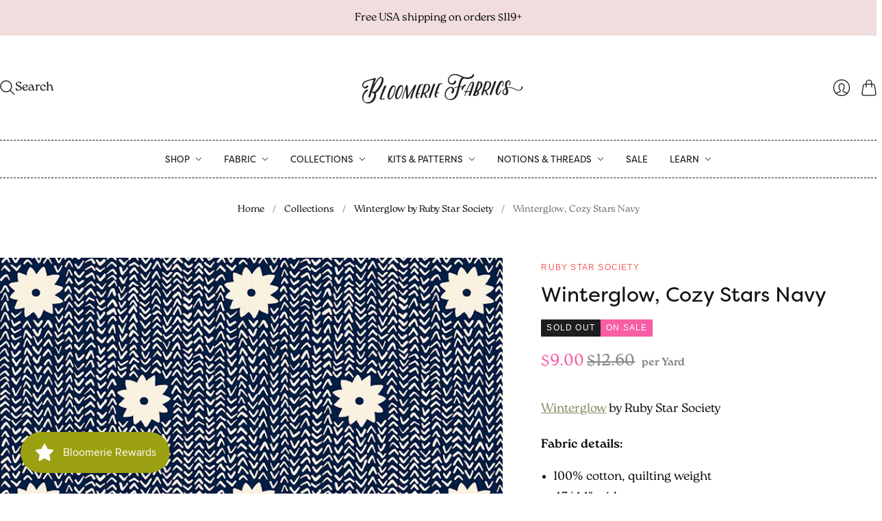

--- FILE ---
content_type: text/html; charset=utf-8
request_url: https://www.bloomeriefabrics.com/collections/winterglow-by-ruby-star-society/products/winterglow-cozy-stars-navy
body_size: 33293
content:
<!doctype html>
<html class="no-js no-touch" lang="en">
<head>
  <link rel="stylesheet" href="https://use.typekit.net/qhf8awg.css">
  <script>
    window.Store = window.Store || {};
    window.Store.id = 1591580;
  </script>
  <meta charset="utf-8">
  <meta http-equiv="X-UA-Compatible" content="IE=edge,chrome=1">
  <meta name="viewport" content="width=device-width,initial-scale=1">

  <!-- Preconnect Domains -->
  <link rel="preconnect" href="https://cdn.shopify.com" crossorigin>
  <link rel="preconnect" href="https://fonts.shopify.com" crossorigin>
  <link rel="preconnect" href="https://monorail-edge.shopifysvc.com">

  <!-- Preload Assets -->
  <link rel="preload" href="//www.bloomeriefabrics.com/cdn/shop/t/235/assets/theme.css?v=78383577996594052541759342882" as="style">
  <link rel="preload" href="//www.bloomeriefabrics.com/cdn/shop/t/235/assets/editions.js?v=85338414701010682321694710484" as="script">
  <link rel="preload" href="//www.bloomeriefabrics.com/cdn/shopifycloud/storefront/assets/themes_support/api.jquery-7ab1a3a4.js" as="script">

  

  

  <title>Winterglow, Cozy Stars Navy&#8211; Bloomerie Fabrics
</title>

  
    <meta name="description" content="Winterglow by Ruby Star Society Fabric details: 100% cotton, quilting weight 43/44&quot; wide">
  

  
    <link rel="icon" type="image/png" href="//www.bloomeriefabrics.com/cdn/shop/files/favicon_04d51672-551c-4cf2-ad10-20c0830c9937.png?crop=center&height=32&v=1742924503&width=32">
  

  
    <link rel="canonical" href="https://www.bloomeriefabrics.com/products/winterglow-cozy-stars-navy" />
  

  <script>window.performance && window.performance.mark && window.performance.mark('shopify.content_for_header.start');</script><meta name="google-site-verification" content="294fCirumkw8Fmc64gM_pA-X3f7FJpkwKi-GZIavCcI">
<meta name="google-site-verification" content="294fCirumkw8Fmc64gM_pA-X3f7FJpkwKi-GZIavCcI">
<meta id="shopify-digital-wallet" name="shopify-digital-wallet" content="/1591580/digital_wallets/dialog">
<meta name="shopify-checkout-api-token" content="62703cdfd226ab07783bc0e4388204d3">
<link rel="alternate" hreflang="x-default" href="https://www.bloomeriefabrics.com/products/winterglow-cozy-stars-navy">
<link rel="alternate" hreflang="en" href="https://www.bloomeriefabrics.com/products/winterglow-cozy-stars-navy">
<link rel="alternate" hreflang="en-CA" href="https://www.bloomeriefabrics.com/en-ca/products/winterglow-cozy-stars-navy">
<link rel="alternate" type="application/json+oembed" href="https://www.bloomeriefabrics.com/products/winterglow-cozy-stars-navy.oembed">
<script async="async" src="/checkouts/internal/preloads.js?locale=en-US"></script>
<link rel="preconnect" href="https://shop.app" crossorigin="anonymous">
<script async="async" src="https://shop.app/checkouts/internal/preloads.js?locale=en-US&shop_id=1591580" crossorigin="anonymous"></script>
<script id="shopify-features" type="application/json">{"accessToken":"62703cdfd226ab07783bc0e4388204d3","betas":["rich-media-storefront-analytics"],"domain":"www.bloomeriefabrics.com","predictiveSearch":true,"shopId":1591580,"locale":"en"}</script>
<script>var Shopify = Shopify || {};
Shopify.shop = "bloomfab.myshopify.com";
Shopify.locale = "en";
Shopify.currency = {"active":"USD","rate":"1.0"};
Shopify.country = "US";
Shopify.theme = {"name":"Editions - Combo Edits JB - 9\/12\/23","id":160142328121,"schema_name":"Editions","schema_version":"13.1.0","theme_store_id":null,"role":"main"};
Shopify.theme.handle = "null";
Shopify.theme.style = {"id":null,"handle":null};
Shopify.cdnHost = "www.bloomeriefabrics.com/cdn";
Shopify.routes = Shopify.routes || {};
Shopify.routes.root = "/";</script>
<script type="module">!function(o){(o.Shopify=o.Shopify||{}).modules=!0}(window);</script>
<script>!function(o){function n(){var o=[];function n(){o.push(Array.prototype.slice.apply(arguments))}return n.q=o,n}var t=o.Shopify=o.Shopify||{};t.loadFeatures=n(),t.autoloadFeatures=n()}(window);</script>
<script>
  window.ShopifyPay = window.ShopifyPay || {};
  window.ShopifyPay.apiHost = "shop.app\/pay";
  window.ShopifyPay.redirectState = null;
</script>
<script id="shop-js-analytics" type="application/json">{"pageType":"product"}</script>
<script defer="defer" async type="module" src="//www.bloomeriefabrics.com/cdn/shopifycloud/shop-js/modules/v2/client.init-shop-cart-sync_BT-GjEfc.en.esm.js"></script>
<script defer="defer" async type="module" src="//www.bloomeriefabrics.com/cdn/shopifycloud/shop-js/modules/v2/chunk.common_D58fp_Oc.esm.js"></script>
<script defer="defer" async type="module" src="//www.bloomeriefabrics.com/cdn/shopifycloud/shop-js/modules/v2/chunk.modal_xMitdFEc.esm.js"></script>
<script type="module">
  await import("//www.bloomeriefabrics.com/cdn/shopifycloud/shop-js/modules/v2/client.init-shop-cart-sync_BT-GjEfc.en.esm.js");
await import("//www.bloomeriefabrics.com/cdn/shopifycloud/shop-js/modules/v2/chunk.common_D58fp_Oc.esm.js");
await import("//www.bloomeriefabrics.com/cdn/shopifycloud/shop-js/modules/v2/chunk.modal_xMitdFEc.esm.js");

  window.Shopify.SignInWithShop?.initShopCartSync?.({"fedCMEnabled":true,"windoidEnabled":true});

</script>
<script>
  window.Shopify = window.Shopify || {};
  if (!window.Shopify.featureAssets) window.Shopify.featureAssets = {};
  window.Shopify.featureAssets['shop-js'] = {"shop-cart-sync":["modules/v2/client.shop-cart-sync_DZOKe7Ll.en.esm.js","modules/v2/chunk.common_D58fp_Oc.esm.js","modules/v2/chunk.modal_xMitdFEc.esm.js"],"init-fed-cm":["modules/v2/client.init-fed-cm_B6oLuCjv.en.esm.js","modules/v2/chunk.common_D58fp_Oc.esm.js","modules/v2/chunk.modal_xMitdFEc.esm.js"],"shop-cash-offers":["modules/v2/client.shop-cash-offers_D2sdYoxE.en.esm.js","modules/v2/chunk.common_D58fp_Oc.esm.js","modules/v2/chunk.modal_xMitdFEc.esm.js"],"shop-login-button":["modules/v2/client.shop-login-button_QeVjl5Y3.en.esm.js","modules/v2/chunk.common_D58fp_Oc.esm.js","modules/v2/chunk.modal_xMitdFEc.esm.js"],"pay-button":["modules/v2/client.pay-button_DXTOsIq6.en.esm.js","modules/v2/chunk.common_D58fp_Oc.esm.js","modules/v2/chunk.modal_xMitdFEc.esm.js"],"shop-button":["modules/v2/client.shop-button_DQZHx9pm.en.esm.js","modules/v2/chunk.common_D58fp_Oc.esm.js","modules/v2/chunk.modal_xMitdFEc.esm.js"],"avatar":["modules/v2/client.avatar_BTnouDA3.en.esm.js"],"init-windoid":["modules/v2/client.init-windoid_CR1B-cfM.en.esm.js","modules/v2/chunk.common_D58fp_Oc.esm.js","modules/v2/chunk.modal_xMitdFEc.esm.js"],"init-shop-for-new-customer-accounts":["modules/v2/client.init-shop-for-new-customer-accounts_C_vY_xzh.en.esm.js","modules/v2/client.shop-login-button_QeVjl5Y3.en.esm.js","modules/v2/chunk.common_D58fp_Oc.esm.js","modules/v2/chunk.modal_xMitdFEc.esm.js"],"init-shop-email-lookup-coordinator":["modules/v2/client.init-shop-email-lookup-coordinator_BI7n9ZSv.en.esm.js","modules/v2/chunk.common_D58fp_Oc.esm.js","modules/v2/chunk.modal_xMitdFEc.esm.js"],"init-shop-cart-sync":["modules/v2/client.init-shop-cart-sync_BT-GjEfc.en.esm.js","modules/v2/chunk.common_D58fp_Oc.esm.js","modules/v2/chunk.modal_xMitdFEc.esm.js"],"shop-toast-manager":["modules/v2/client.shop-toast-manager_DiYdP3xc.en.esm.js","modules/v2/chunk.common_D58fp_Oc.esm.js","modules/v2/chunk.modal_xMitdFEc.esm.js"],"init-customer-accounts":["modules/v2/client.init-customer-accounts_D9ZNqS-Q.en.esm.js","modules/v2/client.shop-login-button_QeVjl5Y3.en.esm.js","modules/v2/chunk.common_D58fp_Oc.esm.js","modules/v2/chunk.modal_xMitdFEc.esm.js"],"init-customer-accounts-sign-up":["modules/v2/client.init-customer-accounts-sign-up_iGw4briv.en.esm.js","modules/v2/client.shop-login-button_QeVjl5Y3.en.esm.js","modules/v2/chunk.common_D58fp_Oc.esm.js","modules/v2/chunk.modal_xMitdFEc.esm.js"],"shop-follow-button":["modules/v2/client.shop-follow-button_CqMgW2wH.en.esm.js","modules/v2/chunk.common_D58fp_Oc.esm.js","modules/v2/chunk.modal_xMitdFEc.esm.js"],"checkout-modal":["modules/v2/client.checkout-modal_xHeaAweL.en.esm.js","modules/v2/chunk.common_D58fp_Oc.esm.js","modules/v2/chunk.modal_xMitdFEc.esm.js"],"shop-login":["modules/v2/client.shop-login_D91U-Q7h.en.esm.js","modules/v2/chunk.common_D58fp_Oc.esm.js","modules/v2/chunk.modal_xMitdFEc.esm.js"],"lead-capture":["modules/v2/client.lead-capture_BJmE1dJe.en.esm.js","modules/v2/chunk.common_D58fp_Oc.esm.js","modules/v2/chunk.modal_xMitdFEc.esm.js"],"payment-terms":["modules/v2/client.payment-terms_Ci9AEqFq.en.esm.js","modules/v2/chunk.common_D58fp_Oc.esm.js","modules/v2/chunk.modal_xMitdFEc.esm.js"]};
</script>
<script>(function() {
  var isLoaded = false;
  function asyncLoad() {
    if (isLoaded) return;
    isLoaded = true;
    var urls = ["https:\/\/js.smile.io\/v1\/smile-shopify.js?shop=bloomfab.myshopify.com"];
    for (var i = 0; i < urls.length; i++) {
      var s = document.createElement('script');
      s.type = 'text/javascript';
      s.async = true;
      s.src = urls[i];
      var x = document.getElementsByTagName('script')[0];
      x.parentNode.insertBefore(s, x);
    }
  };
  if(window.attachEvent) {
    window.attachEvent('onload', asyncLoad);
  } else {
    window.addEventListener('load', asyncLoad, false);
  }
})();</script>
<script id="__st">var __st={"a":1591580,"offset":-18000,"reqid":"3da53ba9-4570-4686-869d-a6816f20df5d-1769469925","pageurl":"www.bloomeriefabrics.com\/collections\/winterglow-by-ruby-star-society\/products\/winterglow-cozy-stars-navy","u":"a7ec65631685","p":"product","rtyp":"product","rid":8320260407609};</script>
<script>window.ShopifyPaypalV4VisibilityTracking = true;</script>
<script id="captcha-bootstrap">!function(){'use strict';const t='contact',e='account',n='new_comment',o=[[t,t],['blogs',n],['comments',n],[t,'customer']],c=[[e,'customer_login'],[e,'guest_login'],[e,'recover_customer_password'],[e,'create_customer']],r=t=>t.map((([t,e])=>`form[action*='/${t}']:not([data-nocaptcha='true']) input[name='form_type'][value='${e}']`)).join(','),a=t=>()=>t?[...document.querySelectorAll(t)].map((t=>t.form)):[];function s(){const t=[...o],e=r(t);return a(e)}const i='password',u='form_key',d=['recaptcha-v3-token','g-recaptcha-response','h-captcha-response',i],f=()=>{try{return window.sessionStorage}catch{return}},m='__shopify_v',_=t=>t.elements[u];function p(t,e,n=!1){try{const o=window.sessionStorage,c=JSON.parse(o.getItem(e)),{data:r}=function(t){const{data:e,action:n}=t;return t[m]||n?{data:e,action:n}:{data:t,action:n}}(c);for(const[e,n]of Object.entries(r))t.elements[e]&&(t.elements[e].value=n);n&&o.removeItem(e)}catch(o){console.error('form repopulation failed',{error:o})}}const l='form_type',E='cptcha';function T(t){t.dataset[E]=!0}const w=window,h=w.document,L='Shopify',v='ce_forms',y='captcha';let A=!1;((t,e)=>{const n=(g='f06e6c50-85a8-45c8-87d0-21a2b65856fe',I='https://cdn.shopify.com/shopifycloud/storefront-forms-hcaptcha/ce_storefront_forms_captcha_hcaptcha.v1.5.2.iife.js',D={infoText:'Protected by hCaptcha',privacyText:'Privacy',termsText:'Terms'},(t,e,n)=>{const o=w[L][v],c=o.bindForm;if(c)return c(t,g,e,D).then(n);var r;o.q.push([[t,g,e,D],n]),r=I,A||(h.body.append(Object.assign(h.createElement('script'),{id:'captcha-provider',async:!0,src:r})),A=!0)});var g,I,D;w[L]=w[L]||{},w[L][v]=w[L][v]||{},w[L][v].q=[],w[L][y]=w[L][y]||{},w[L][y].protect=function(t,e){n(t,void 0,e),T(t)},Object.freeze(w[L][y]),function(t,e,n,w,h,L){const[v,y,A,g]=function(t,e,n){const i=e?o:[],u=t?c:[],d=[...i,...u],f=r(d),m=r(i),_=r(d.filter((([t,e])=>n.includes(e))));return[a(f),a(m),a(_),s()]}(w,h,L),I=t=>{const e=t.target;return e instanceof HTMLFormElement?e:e&&e.form},D=t=>v().includes(t);t.addEventListener('submit',(t=>{const e=I(t);if(!e)return;const n=D(e)&&!e.dataset.hcaptchaBound&&!e.dataset.recaptchaBound,o=_(e),c=g().includes(e)&&(!o||!o.value);(n||c)&&t.preventDefault(),c&&!n&&(function(t){try{if(!f())return;!function(t){const e=f();if(!e)return;const n=_(t);if(!n)return;const o=n.value;o&&e.removeItem(o)}(t);const e=Array.from(Array(32),(()=>Math.random().toString(36)[2])).join('');!function(t,e){_(t)||t.append(Object.assign(document.createElement('input'),{type:'hidden',name:u})),t.elements[u].value=e}(t,e),function(t,e){const n=f();if(!n)return;const o=[...t.querySelectorAll(`input[type='${i}']`)].map((({name:t})=>t)),c=[...d,...o],r={};for(const[a,s]of new FormData(t).entries())c.includes(a)||(r[a]=s);n.setItem(e,JSON.stringify({[m]:1,action:t.action,data:r}))}(t,e)}catch(e){console.error('failed to persist form',e)}}(e),e.submit())}));const S=(t,e)=>{t&&!t.dataset[E]&&(n(t,e.some((e=>e===t))),T(t))};for(const o of['focusin','change'])t.addEventListener(o,(t=>{const e=I(t);D(e)&&S(e,y())}));const B=e.get('form_key'),M=e.get(l),P=B&&M;t.addEventListener('DOMContentLoaded',(()=>{const t=y();if(P)for(const e of t)e.elements[l].value===M&&p(e,B);[...new Set([...A(),...v().filter((t=>'true'===t.dataset.shopifyCaptcha))])].forEach((e=>S(e,t)))}))}(h,new URLSearchParams(w.location.search),n,t,e,['guest_login'])})(!0,!0)}();</script>
<script integrity="sha256-4kQ18oKyAcykRKYeNunJcIwy7WH5gtpwJnB7kiuLZ1E=" data-source-attribution="shopify.loadfeatures" defer="defer" src="//www.bloomeriefabrics.com/cdn/shopifycloud/storefront/assets/storefront/load_feature-a0a9edcb.js" crossorigin="anonymous"></script>
<script crossorigin="anonymous" defer="defer" src="//www.bloomeriefabrics.com/cdn/shopifycloud/storefront/assets/shopify_pay/storefront-65b4c6d7.js?v=20250812"></script>
<script data-source-attribution="shopify.dynamic_checkout.dynamic.init">var Shopify=Shopify||{};Shopify.PaymentButton=Shopify.PaymentButton||{isStorefrontPortableWallets:!0,init:function(){window.Shopify.PaymentButton.init=function(){};var t=document.createElement("script");t.src="https://www.bloomeriefabrics.com/cdn/shopifycloud/portable-wallets/latest/portable-wallets.en.js",t.type="module",document.head.appendChild(t)}};
</script>
<script data-source-attribution="shopify.dynamic_checkout.buyer_consent">
  function portableWalletsHideBuyerConsent(e){var t=document.getElementById("shopify-buyer-consent"),n=document.getElementById("shopify-subscription-policy-button");t&&n&&(t.classList.add("hidden"),t.setAttribute("aria-hidden","true"),n.removeEventListener("click",e))}function portableWalletsShowBuyerConsent(e){var t=document.getElementById("shopify-buyer-consent"),n=document.getElementById("shopify-subscription-policy-button");t&&n&&(t.classList.remove("hidden"),t.removeAttribute("aria-hidden"),n.addEventListener("click",e))}window.Shopify?.PaymentButton&&(window.Shopify.PaymentButton.hideBuyerConsent=portableWalletsHideBuyerConsent,window.Shopify.PaymentButton.showBuyerConsent=portableWalletsShowBuyerConsent);
</script>
<script data-source-attribution="shopify.dynamic_checkout.cart.bootstrap">document.addEventListener("DOMContentLoaded",(function(){function t(){return document.querySelector("shopify-accelerated-checkout-cart, shopify-accelerated-checkout")}if(t())Shopify.PaymentButton.init();else{new MutationObserver((function(e,n){t()&&(Shopify.PaymentButton.init(),n.disconnect())})).observe(document.body,{childList:!0,subtree:!0})}}));
</script>
<link id="shopify-accelerated-checkout-styles" rel="stylesheet" media="screen" href="https://www.bloomeriefabrics.com/cdn/shopifycloud/portable-wallets/latest/accelerated-checkout-backwards-compat.css" crossorigin="anonymous">
<style id="shopify-accelerated-checkout-cart">
        #shopify-buyer-consent {
  margin-top: 1em;
  display: inline-block;
  width: 100%;
}

#shopify-buyer-consent.hidden {
  display: none;
}

#shopify-subscription-policy-button {
  background: none;
  border: none;
  padding: 0;
  text-decoration: underline;
  font-size: inherit;
  cursor: pointer;
}

#shopify-subscription-policy-button::before {
  box-shadow: none;
}

      </style>

<script>window.performance && window.performance.mark && window.performance.mark('shopify.content_for_header.end');</script>

  
  















<meta property="og:site_name" content="Bloomerie Fabrics">
<meta property="og:url" content="https://www.bloomeriefabrics.com/products/winterglow-cozy-stars-navy">
<meta property="og:title" content="Winterglow, Cozy Stars Navy">
<meta property="og:type" content="website">
<meta property="og:description" content="Winterglow by Ruby Star Society Fabric details: 100% cotton, quilting weight 43/44&quot; wide">




    
    
    

    
    
    <meta
      property="og:image"
      content="https://www.bloomeriefabrics.com/cdn/shop/files/RS511413_1200x1200.jpg?v=1685135296"
    />
    <meta
      property="og:image:secure_url"
      content="https://www.bloomeriefabrics.com/cdn/shop/files/RS511413_1200x1200.jpg?v=1685135296"
    />
    <meta property="og:image:width" content="1200" />
    <meta property="og:image:height" content="1200" />
    
    
    <meta property="og:image:alt" content="Social media image" />
  
















<meta name="twitter:title" content="Winterglow, Cozy Stars Navy">
<meta name="twitter:description" content="Winterglow by Ruby Star Society Fabric details: 100% cotton, quilting weight 43/44&quot; wide">


    
    
    
      
      
      <meta name="twitter:card" content="summary">
    
    
    <meta
      property="twitter:image"
      content="https://www.bloomeriefabrics.com/cdn/shop/files/RS511413_1200x1200_crop_center.jpg?v=1685135296"
    />
    <meta property="twitter:image:width" content="1200" />
    <meta property="twitter:image:height" content="1200" />
    
    
    <meta property="twitter:image:alt" content="Social media image" />
  



  <script>
    document.documentElement.className=document.documentElement.className.replace(/\bno-js\b/,'js');
    if(window.Shopify&&window.Shopify.designMode)document.documentElement.className+=' in-theme-editor';
    if(('ontouchstart' in window)||window.DocumentTouch&&document instanceof DocumentTouch)document.documentElement.className=document.documentElement.className.replace(/\bno-touch\b/,'has-touch');
  </script>

  <!-- Theme CSS -->
  <link rel="stylesheet" href="//www.bloomeriefabrics.com/cdn/shop/t/235/assets/theme.css?v=78383577996594052541759342882">
  <link rel="stylesheet" href="//www.bloomeriefabrics.com/cdn/shop/t/235/assets/custom.css?v=159520922760663911301694727847">
                <link href="//fonts.googleapis.com/css?family=Neuton:300,400,400i,700|PT+Sans:400,400i,700,700i" rel="stylesheet" type="text/css" media="all" />  


  
  <script>
    window.Theme = window.Theme || {};
    window.Theme.version = "13.1.0";
    window.Theme.name = 'Editions';
    window.Theme.moneyFormat = "${{amount}}​";
    window.Theme.routes = {
      "root_url": "/",
      "account_url": "/account",
      "account_login_url": "https://www.bloomeriefabrics.com/customer_authentication/redirect?locale=en&region_country=US",
      "account_logout_url": "/account/logout",
      "account_register_url": "https://shopify.com/1591580/account?locale=en",
      "account_addresses_url": "/account/addresses",
      "collections_url": "/collections",
      "all_products_collection_url": "/collections/all",
      "search_url": "/search",
      "cart_url": "/cart",
      "cart_add_url": "/cart/add",
      "cart_change_url": "/cart/change",
      "cart_clear_url": "/cart/clear",
      "product_recommendations_url": "/recommendations/products",
      "predictive_search_url": "/search/suggest",
    };
  </script>
  

<script src="https://cdn.shopify.com/extensions/019bfa34-cc2c-7b75-a416-7fdb53ece79b/smile-io-276/assets/smile-loader.js" type="text/javascript" defer="defer"></script>
<link href="https://monorail-edge.shopifysvc.com" rel="dns-prefetch">
<script>(function(){if ("sendBeacon" in navigator && "performance" in window) {try {var session_token_from_headers = performance.getEntriesByType('navigation')[0].serverTiming.find(x => x.name == '_s').description;} catch {var session_token_from_headers = undefined;}var session_cookie_matches = document.cookie.match(/_shopify_s=([^;]*)/);var session_token_from_cookie = session_cookie_matches && session_cookie_matches.length === 2 ? session_cookie_matches[1] : "";var session_token = session_token_from_headers || session_token_from_cookie || "";function handle_abandonment_event(e) {var entries = performance.getEntries().filter(function(entry) {return /monorail-edge.shopifysvc.com/.test(entry.name);});if (!window.abandonment_tracked && entries.length === 0) {window.abandonment_tracked = true;var currentMs = Date.now();var navigation_start = performance.timing.navigationStart;var payload = {shop_id: 1591580,url: window.location.href,navigation_start,duration: currentMs - navigation_start,session_token,page_type: "product"};window.navigator.sendBeacon("https://monorail-edge.shopifysvc.com/v1/produce", JSON.stringify({schema_id: "online_store_buyer_site_abandonment/1.1",payload: payload,metadata: {event_created_at_ms: currentMs,event_sent_at_ms: currentMs}}));}}window.addEventListener('pagehide', handle_abandonment_event);}}());</script>
<script id="web-pixels-manager-setup">(function e(e,d,r,n,o){if(void 0===o&&(o={}),!Boolean(null===(a=null===(i=window.Shopify)||void 0===i?void 0:i.analytics)||void 0===a?void 0:a.replayQueue)){var i,a;window.Shopify=window.Shopify||{};var t=window.Shopify;t.analytics=t.analytics||{};var s=t.analytics;s.replayQueue=[],s.publish=function(e,d,r){return s.replayQueue.push([e,d,r]),!0};try{self.performance.mark("wpm:start")}catch(e){}var l=function(){var e={modern:/Edge?\/(1{2}[4-9]|1[2-9]\d|[2-9]\d{2}|\d{4,})\.\d+(\.\d+|)|Firefox\/(1{2}[4-9]|1[2-9]\d|[2-9]\d{2}|\d{4,})\.\d+(\.\d+|)|Chrom(ium|e)\/(9{2}|\d{3,})\.\d+(\.\d+|)|(Maci|X1{2}).+ Version\/(15\.\d+|(1[6-9]|[2-9]\d|\d{3,})\.\d+)([,.]\d+|)( \(\w+\)|)( Mobile\/\w+|) Safari\/|Chrome.+OPR\/(9{2}|\d{3,})\.\d+\.\d+|(CPU[ +]OS|iPhone[ +]OS|CPU[ +]iPhone|CPU IPhone OS|CPU iPad OS)[ +]+(15[._]\d+|(1[6-9]|[2-9]\d|\d{3,})[._]\d+)([._]\d+|)|Android:?[ /-](13[3-9]|1[4-9]\d|[2-9]\d{2}|\d{4,})(\.\d+|)(\.\d+|)|Android.+Firefox\/(13[5-9]|1[4-9]\d|[2-9]\d{2}|\d{4,})\.\d+(\.\d+|)|Android.+Chrom(ium|e)\/(13[3-9]|1[4-9]\d|[2-9]\d{2}|\d{4,})\.\d+(\.\d+|)|SamsungBrowser\/([2-9]\d|\d{3,})\.\d+/,legacy:/Edge?\/(1[6-9]|[2-9]\d|\d{3,})\.\d+(\.\d+|)|Firefox\/(5[4-9]|[6-9]\d|\d{3,})\.\d+(\.\d+|)|Chrom(ium|e)\/(5[1-9]|[6-9]\d|\d{3,})\.\d+(\.\d+|)([\d.]+$|.*Safari\/(?![\d.]+ Edge\/[\d.]+$))|(Maci|X1{2}).+ Version\/(10\.\d+|(1[1-9]|[2-9]\d|\d{3,})\.\d+)([,.]\d+|)( \(\w+\)|)( Mobile\/\w+|) Safari\/|Chrome.+OPR\/(3[89]|[4-9]\d|\d{3,})\.\d+\.\d+|(CPU[ +]OS|iPhone[ +]OS|CPU[ +]iPhone|CPU IPhone OS|CPU iPad OS)[ +]+(10[._]\d+|(1[1-9]|[2-9]\d|\d{3,})[._]\d+)([._]\d+|)|Android:?[ /-](13[3-9]|1[4-9]\d|[2-9]\d{2}|\d{4,})(\.\d+|)(\.\d+|)|Mobile Safari.+OPR\/([89]\d|\d{3,})\.\d+\.\d+|Android.+Firefox\/(13[5-9]|1[4-9]\d|[2-9]\d{2}|\d{4,})\.\d+(\.\d+|)|Android.+Chrom(ium|e)\/(13[3-9]|1[4-9]\d|[2-9]\d{2}|\d{4,})\.\d+(\.\d+|)|Android.+(UC? ?Browser|UCWEB|U3)[ /]?(15\.([5-9]|\d{2,})|(1[6-9]|[2-9]\d|\d{3,})\.\d+)\.\d+|SamsungBrowser\/(5\.\d+|([6-9]|\d{2,})\.\d+)|Android.+MQ{2}Browser\/(14(\.(9|\d{2,})|)|(1[5-9]|[2-9]\d|\d{3,})(\.\d+|))(\.\d+|)|K[Aa][Ii]OS\/(3\.\d+|([4-9]|\d{2,})\.\d+)(\.\d+|)/},d=e.modern,r=e.legacy,n=navigator.userAgent;return n.match(d)?"modern":n.match(r)?"legacy":"unknown"}(),u="modern"===l?"modern":"legacy",c=(null!=n?n:{modern:"",legacy:""})[u],f=function(e){return[e.baseUrl,"/wpm","/b",e.hashVersion,"modern"===e.buildTarget?"m":"l",".js"].join("")}({baseUrl:d,hashVersion:r,buildTarget:u}),m=function(e){var d=e.version,r=e.bundleTarget,n=e.surface,o=e.pageUrl,i=e.monorailEndpoint;return{emit:function(e){var a=e.status,t=e.errorMsg,s=(new Date).getTime(),l=JSON.stringify({metadata:{event_sent_at_ms:s},events:[{schema_id:"web_pixels_manager_load/3.1",payload:{version:d,bundle_target:r,page_url:o,status:a,surface:n,error_msg:t},metadata:{event_created_at_ms:s}}]});if(!i)return console&&console.warn&&console.warn("[Web Pixels Manager] No Monorail endpoint provided, skipping logging."),!1;try{return self.navigator.sendBeacon.bind(self.navigator)(i,l)}catch(e){}var u=new XMLHttpRequest;try{return u.open("POST",i,!0),u.setRequestHeader("Content-Type","text/plain"),u.send(l),!0}catch(e){return console&&console.warn&&console.warn("[Web Pixels Manager] Got an unhandled error while logging to Monorail."),!1}}}}({version:r,bundleTarget:l,surface:e.surface,pageUrl:self.location.href,monorailEndpoint:e.monorailEndpoint});try{o.browserTarget=l,function(e){var d=e.src,r=e.async,n=void 0===r||r,o=e.onload,i=e.onerror,a=e.sri,t=e.scriptDataAttributes,s=void 0===t?{}:t,l=document.createElement("script"),u=document.querySelector("head"),c=document.querySelector("body");if(l.async=n,l.src=d,a&&(l.integrity=a,l.crossOrigin="anonymous"),s)for(var f in s)if(Object.prototype.hasOwnProperty.call(s,f))try{l.dataset[f]=s[f]}catch(e){}if(o&&l.addEventListener("load",o),i&&l.addEventListener("error",i),u)u.appendChild(l);else{if(!c)throw new Error("Did not find a head or body element to append the script");c.appendChild(l)}}({src:f,async:!0,onload:function(){if(!function(){var e,d;return Boolean(null===(d=null===(e=window.Shopify)||void 0===e?void 0:e.analytics)||void 0===d?void 0:d.initialized)}()){var d=window.webPixelsManager.init(e)||void 0;if(d){var r=window.Shopify.analytics;r.replayQueue.forEach((function(e){var r=e[0],n=e[1],o=e[2];d.publishCustomEvent(r,n,o)})),r.replayQueue=[],r.publish=d.publishCustomEvent,r.visitor=d.visitor,r.initialized=!0}}},onerror:function(){return m.emit({status:"failed",errorMsg:"".concat(f," has failed to load")})},sri:function(e){var d=/^sha384-[A-Za-z0-9+/=]+$/;return"string"==typeof e&&d.test(e)}(c)?c:"",scriptDataAttributes:o}),m.emit({status:"loading"})}catch(e){m.emit({status:"failed",errorMsg:(null==e?void 0:e.message)||"Unknown error"})}}})({shopId: 1591580,storefrontBaseUrl: "https://www.bloomeriefabrics.com",extensionsBaseUrl: "https://extensions.shopifycdn.com/cdn/shopifycloud/web-pixels-manager",monorailEndpoint: "https://monorail-edge.shopifysvc.com/unstable/produce_batch",surface: "storefront-renderer",enabledBetaFlags: ["2dca8a86"],webPixelsConfigList: [{"id":"735347001","configuration":"{\"config\":\"{\\\"google_tag_ids\\\":[\\\"G-807LLH7R6J\\\",\\\"GT-P82HS7F\\\"],\\\"target_country\\\":\\\"US\\\",\\\"gtag_events\\\":[{\\\"type\\\":\\\"search\\\",\\\"action_label\\\":\\\"G-807LLH7R6J\\\"},{\\\"type\\\":\\\"begin_checkout\\\",\\\"action_label\\\":\\\"G-807LLH7R6J\\\"},{\\\"type\\\":\\\"view_item\\\",\\\"action_label\\\":[\\\"G-807LLH7R6J\\\",\\\"MC-1EYWZWB6BB\\\"]},{\\\"type\\\":\\\"purchase\\\",\\\"action_label\\\":[\\\"G-807LLH7R6J\\\",\\\"MC-1EYWZWB6BB\\\"]},{\\\"type\\\":\\\"page_view\\\",\\\"action_label\\\":[\\\"G-807LLH7R6J\\\",\\\"MC-1EYWZWB6BB\\\"]},{\\\"type\\\":\\\"add_payment_info\\\",\\\"action_label\\\":\\\"G-807LLH7R6J\\\"},{\\\"type\\\":\\\"add_to_cart\\\",\\\"action_label\\\":\\\"G-807LLH7R6J\\\"}],\\\"enable_monitoring_mode\\\":false}\"}","eventPayloadVersion":"v1","runtimeContext":"OPEN","scriptVersion":"b2a88bafab3e21179ed38636efcd8a93","type":"APP","apiClientId":1780363,"privacyPurposes":[],"dataSharingAdjustments":{"protectedCustomerApprovalScopes":["read_customer_address","read_customer_email","read_customer_name","read_customer_personal_data","read_customer_phone"]}},{"id":"shopify-app-pixel","configuration":"{}","eventPayloadVersion":"v1","runtimeContext":"STRICT","scriptVersion":"0450","apiClientId":"shopify-pixel","type":"APP","privacyPurposes":["ANALYTICS","MARKETING"]},{"id":"shopify-custom-pixel","eventPayloadVersion":"v1","runtimeContext":"LAX","scriptVersion":"0450","apiClientId":"shopify-pixel","type":"CUSTOM","privacyPurposes":["ANALYTICS","MARKETING"]}],isMerchantRequest: false,initData: {"shop":{"name":"Bloomerie Fabrics","paymentSettings":{"currencyCode":"USD"},"myshopifyDomain":"bloomfab.myshopify.com","countryCode":"US","storefrontUrl":"https:\/\/www.bloomeriefabrics.com"},"customer":null,"cart":null,"checkout":null,"productVariants":[{"price":{"amount":2.25,"currencyCode":"USD"},"product":{"title":"Winterglow, Cozy Stars Navy","vendor":"Ruby Star Society","id":"8320260407609","untranslatedTitle":"Winterglow, Cozy Stars Navy","url":"\/products\/winterglow-cozy-stars-navy","type":"Quilting Fabric"},"id":"45257607020857","image":{"src":"\/\/www.bloomeriefabrics.com\/cdn\/shop\/files\/RS511413.jpg?v=1685135296"},"sku":"RS5114 13","title":"Default Title","untranslatedTitle":"Default Title"}],"purchasingCompany":null},},"https://www.bloomeriefabrics.com/cdn","fcfee988w5aeb613cpc8e4bc33m6693e112",{"modern":"","legacy":""},{"shopId":"1591580","storefrontBaseUrl":"https:\/\/www.bloomeriefabrics.com","extensionBaseUrl":"https:\/\/extensions.shopifycdn.com\/cdn\/shopifycloud\/web-pixels-manager","surface":"storefront-renderer","enabledBetaFlags":"[\"2dca8a86\"]","isMerchantRequest":"false","hashVersion":"fcfee988w5aeb613cpc8e4bc33m6693e112","publish":"custom","events":"[[\"page_viewed\",{}],[\"product_viewed\",{\"productVariant\":{\"price\":{\"amount\":2.25,\"currencyCode\":\"USD\"},\"product\":{\"title\":\"Winterglow, Cozy Stars Navy\",\"vendor\":\"Ruby Star Society\",\"id\":\"8320260407609\",\"untranslatedTitle\":\"Winterglow, Cozy Stars Navy\",\"url\":\"\/products\/winterglow-cozy-stars-navy\",\"type\":\"Quilting Fabric\"},\"id\":\"45257607020857\",\"image\":{\"src\":\"\/\/www.bloomeriefabrics.com\/cdn\/shop\/files\/RS511413.jpg?v=1685135296\"},\"sku\":\"RS5114 13\",\"title\":\"Default Title\",\"untranslatedTitle\":\"Default Title\"}}]]"});</script><script>
  window.ShopifyAnalytics = window.ShopifyAnalytics || {};
  window.ShopifyAnalytics.meta = window.ShopifyAnalytics.meta || {};
  window.ShopifyAnalytics.meta.currency = 'USD';
  var meta = {"product":{"id":8320260407609,"gid":"gid:\/\/shopify\/Product\/8320260407609","vendor":"Ruby Star Society","type":"Quilting Fabric","handle":"winterglow-cozy-stars-navy","variants":[{"id":45257607020857,"price":225,"name":"Winterglow, Cozy Stars Navy","public_title":null,"sku":"RS5114 13"}],"remote":false},"page":{"pageType":"product","resourceType":"product","resourceId":8320260407609,"requestId":"3da53ba9-4570-4686-869d-a6816f20df5d-1769469925"}};
  for (var attr in meta) {
    window.ShopifyAnalytics.meta[attr] = meta[attr];
  }
</script>
<script class="analytics">
  (function () {
    var customDocumentWrite = function(content) {
      var jquery = null;

      if (window.jQuery) {
        jquery = window.jQuery;
      } else if (window.Checkout && window.Checkout.$) {
        jquery = window.Checkout.$;
      }

      if (jquery) {
        jquery('body').append(content);
      }
    };

    var hasLoggedConversion = function(token) {
      if (token) {
        return document.cookie.indexOf('loggedConversion=' + token) !== -1;
      }
      return false;
    }

    var setCookieIfConversion = function(token) {
      if (token) {
        var twoMonthsFromNow = new Date(Date.now());
        twoMonthsFromNow.setMonth(twoMonthsFromNow.getMonth() + 2);

        document.cookie = 'loggedConversion=' + token + '; expires=' + twoMonthsFromNow;
      }
    }

    var trekkie = window.ShopifyAnalytics.lib = window.trekkie = window.trekkie || [];
    if (trekkie.integrations) {
      return;
    }
    trekkie.methods = [
      'identify',
      'page',
      'ready',
      'track',
      'trackForm',
      'trackLink'
    ];
    trekkie.factory = function(method) {
      return function() {
        var args = Array.prototype.slice.call(arguments);
        args.unshift(method);
        trekkie.push(args);
        return trekkie;
      };
    };
    for (var i = 0; i < trekkie.methods.length; i++) {
      var key = trekkie.methods[i];
      trekkie[key] = trekkie.factory(key);
    }
    trekkie.load = function(config) {
      trekkie.config = config || {};
      trekkie.config.initialDocumentCookie = document.cookie;
      var first = document.getElementsByTagName('script')[0];
      var script = document.createElement('script');
      script.type = 'text/javascript';
      script.onerror = function(e) {
        var scriptFallback = document.createElement('script');
        scriptFallback.type = 'text/javascript';
        scriptFallback.onerror = function(error) {
                var Monorail = {
      produce: function produce(monorailDomain, schemaId, payload) {
        var currentMs = new Date().getTime();
        var event = {
          schema_id: schemaId,
          payload: payload,
          metadata: {
            event_created_at_ms: currentMs,
            event_sent_at_ms: currentMs
          }
        };
        return Monorail.sendRequest("https://" + monorailDomain + "/v1/produce", JSON.stringify(event));
      },
      sendRequest: function sendRequest(endpointUrl, payload) {
        // Try the sendBeacon API
        if (window && window.navigator && typeof window.navigator.sendBeacon === 'function' && typeof window.Blob === 'function' && !Monorail.isIos12()) {
          var blobData = new window.Blob([payload], {
            type: 'text/plain'
          });

          if (window.navigator.sendBeacon(endpointUrl, blobData)) {
            return true;
          } // sendBeacon was not successful

        } // XHR beacon

        var xhr = new XMLHttpRequest();

        try {
          xhr.open('POST', endpointUrl);
          xhr.setRequestHeader('Content-Type', 'text/plain');
          xhr.send(payload);
        } catch (e) {
          console.log(e);
        }

        return false;
      },
      isIos12: function isIos12() {
        return window.navigator.userAgent.lastIndexOf('iPhone; CPU iPhone OS 12_') !== -1 || window.navigator.userAgent.lastIndexOf('iPad; CPU OS 12_') !== -1;
      }
    };
    Monorail.produce('monorail-edge.shopifysvc.com',
      'trekkie_storefront_load_errors/1.1',
      {shop_id: 1591580,
      theme_id: 160142328121,
      app_name: "storefront",
      context_url: window.location.href,
      source_url: "//www.bloomeriefabrics.com/cdn/s/trekkie.storefront.a804e9514e4efded663580eddd6991fcc12b5451.min.js"});

        };
        scriptFallback.async = true;
        scriptFallback.src = '//www.bloomeriefabrics.com/cdn/s/trekkie.storefront.a804e9514e4efded663580eddd6991fcc12b5451.min.js';
        first.parentNode.insertBefore(scriptFallback, first);
      };
      script.async = true;
      script.src = '//www.bloomeriefabrics.com/cdn/s/trekkie.storefront.a804e9514e4efded663580eddd6991fcc12b5451.min.js';
      first.parentNode.insertBefore(script, first);
    };
    trekkie.load(
      {"Trekkie":{"appName":"storefront","development":false,"defaultAttributes":{"shopId":1591580,"isMerchantRequest":null,"themeId":160142328121,"themeCityHash":"1937052742995685169","contentLanguage":"en","currency":"USD","eventMetadataId":"517233a2-9384-4dde-ace3-9e57ffb04e30"},"isServerSideCookieWritingEnabled":true,"monorailRegion":"shop_domain","enabledBetaFlags":["65f19447"]},"Session Attribution":{},"S2S":{"facebookCapiEnabled":false,"source":"trekkie-storefront-renderer","apiClientId":580111}}
    );

    var loaded = false;
    trekkie.ready(function() {
      if (loaded) return;
      loaded = true;

      window.ShopifyAnalytics.lib = window.trekkie;

      var originalDocumentWrite = document.write;
      document.write = customDocumentWrite;
      try { window.ShopifyAnalytics.merchantGoogleAnalytics.call(this); } catch(error) {};
      document.write = originalDocumentWrite;

      window.ShopifyAnalytics.lib.page(null,{"pageType":"product","resourceType":"product","resourceId":8320260407609,"requestId":"3da53ba9-4570-4686-869d-a6816f20df5d-1769469925","shopifyEmitted":true});

      var match = window.location.pathname.match(/checkouts\/(.+)\/(thank_you|post_purchase)/)
      var token = match? match[1]: undefined;
      if (!hasLoggedConversion(token)) {
        setCookieIfConversion(token);
        window.ShopifyAnalytics.lib.track("Viewed Product",{"currency":"USD","variantId":45257607020857,"productId":8320260407609,"productGid":"gid:\/\/shopify\/Product\/8320260407609","name":"Winterglow, Cozy Stars Navy","price":"2.25","sku":"RS5114 13","brand":"Ruby Star Society","variant":null,"category":"Quilting Fabric","nonInteraction":true,"remote":false},undefined,undefined,{"shopifyEmitted":true});
      window.ShopifyAnalytics.lib.track("monorail:\/\/trekkie_storefront_viewed_product\/1.1",{"currency":"USD","variantId":45257607020857,"productId":8320260407609,"productGid":"gid:\/\/shopify\/Product\/8320260407609","name":"Winterglow, Cozy Stars Navy","price":"2.25","sku":"RS5114 13","brand":"Ruby Star Society","variant":null,"category":"Quilting Fabric","nonInteraction":true,"remote":false,"referer":"https:\/\/www.bloomeriefabrics.com\/collections\/winterglow-by-ruby-star-society\/products\/winterglow-cozy-stars-navy"});
      }
    });


        var eventsListenerScript = document.createElement('script');
        eventsListenerScript.async = true;
        eventsListenerScript.src = "//www.bloomeriefabrics.com/cdn/shopifycloud/storefront/assets/shop_events_listener-3da45d37.js";
        document.getElementsByTagName('head')[0].appendChild(eventsListenerScript);

})();</script>
  <script>
  if (!window.ga || (window.ga && typeof window.ga !== 'function')) {
    window.ga = function ga() {
      (window.ga.q = window.ga.q || []).push(arguments);
      if (window.Shopify && window.Shopify.analytics && typeof window.Shopify.analytics.publish === 'function') {
        window.Shopify.analytics.publish("ga_stub_called", {}, {sendTo: "google_osp_migration"});
      }
      console.error("Shopify's Google Analytics stub called with:", Array.from(arguments), "\nSee https://help.shopify.com/manual/promoting-marketing/pixels/pixel-migration#google for more information.");
    };
    if (window.Shopify && window.Shopify.analytics && typeof window.Shopify.analytics.publish === 'function') {
      window.Shopify.analytics.publish("ga_stub_initialized", {}, {sendTo: "google_osp_migration"});
    }
  }
</script>
<script
  defer
  src="https://www.bloomeriefabrics.com/cdn/shopifycloud/perf-kit/shopify-perf-kit-3.0.4.min.js"
  data-application="storefront-renderer"
  data-shop-id="1591580"
  data-render-region="gcp-us-east1"
  data-page-type="product"
  data-theme-instance-id="160142328121"
  data-theme-name="Editions"
  data-theme-version="13.1.0"
  data-monorail-region="shop_domain"
  data-resource-timing-sampling-rate="10"
  data-shs="true"
  data-shs-beacon="true"
  data-shs-export-with-fetch="true"
  data-shs-logs-sample-rate="1"
  data-shs-beacon-endpoint="https://www.bloomeriefabrics.com/api/collect"
></script>
</head>

<body
  class="
    template-product
    
  "
  
>
  <a class="skip-to-main" href="#main-content">Skip to content</a>

  
  <svg
    class="icon-star-reference"
    aria-hidden="true"
    focusable="false"
    role="presentation"
    xmlns="http://www.w3.org/2000/svg" width="20" height="20" viewBox="3 3 17 17" fill="none"
  >
    <symbol id="icon-star">
      <rect class="icon-star-background" width="20" height="20" fill="currentColor"/>
      <path d="M10 3L12.163 7.60778L17 8.35121L13.5 11.9359L14.326 17L10 14.6078L5.674 17L6.5 11.9359L3 8.35121L7.837 7.60778L10 3Z" stroke="currentColor" stroke-width="2" stroke-linecap="round" stroke-linejoin="round" fill="none"/>
    </symbol>
    <clipPath id="icon-star-clip">
      <path d="M10 3L12.163 7.60778L17 8.35121L13.5 11.9359L14.326 17L10 14.6078L5.674 17L6.5 11.9359L3 8.35121L7.837 7.60778L10 3Z" stroke="currentColor" stroke-width="2" stroke-linecap="round" stroke-linejoin="round"/>
    </clipPath>
  </svg>
  


  <!-- BEGIN sections: header-group -->
<div id="shopify-section-sections--21089176420665__announcement_bar" class="shopify-section shopify-section-group-header-group"><script
  type="application/json"
  data-section-type="pxs-announcement-bar"
  data-section-id="sections--21089176420665__announcement_bar"
></script>













<a
  class="pxs-announcement-bar"
  style="
    color: #131313;
    background-color: #f1dddd
  "
  
    href="/collections/sale"
  
>
  
    <span class="pxs-announcement-bar-text-mobile">
      Free USA shipping on orders $119+
    </span>
  

  
    <span class="pxs-announcement-bar-text-desktop">
      Free USA shipping on orders $119+
    </span>
  
</a>



<style> #shopify-section-sections--21089176420665__announcement_bar span.search_header {font-weight: normal;} </style></div><div id="shopify-section-sections--21089176420665__header" class="shopify-section shopify-section-group-header-group shopify-section--header"><script
  type="application/json"
  data-section-type="static-header"
  data-section-id="sections--21089176420665__header"
  data-section-data
>
  {
    "sticky_header": "false",
    "enable_predictive_search": "true"
  }
</script>





<style>
  body {
    
      --header-logo-height: 55.55555555555556px;
      --header-logo-height-mobile: 44.44444444444444px;
      --header-logo-width: 250px;
      --header-logo-width-mobile: 200px;
    
  }

  .header-controls {
    
      position: relative;
      top: auto;
    
  }
</style>



<nav
  class="header-controls"
  data-header-controls
  aria-label=""
>
  <div class="header-controls__wrapper">
    <div class="header-controls__mobile-trigger">
      <button
        class="header-controls__mobile-button"
        aria-label="Menu"
        data-mobile-nav-trigger
      >
        


                  <svg class="icon-mobile-nav "    aria-hidden="true"    focusable="false"    role="presentation"    xmlns="http://www.w3.org/2000/svg" width="26" height="26" viewBox="0 0 26 26" fill="none">      <path d="M2.00024 6H24.0002" stroke="currentColor" stroke-width="1.5"/>      <path d="M2 13H24" stroke="currentColor" stroke-width="1.5"/>      <path d="M2.00024 20H24.0002" stroke="currentColor" stroke-width="1.5"/>    </svg>                                                                            

      </button>
    </div>

    <div class="header-controls__search" data-sticky-element>
      <button
        class="header-controls__search-button"
        type="button"
        aria-label="Search"
        data-search-trigger
      >
        


                            <svg class="icon-search "    aria-hidden="true"    focusable="false"    role="presentation"    xmlns="http://www.w3.org/2000/svg" width="20" height="20" viewBox="0 0 20 20" fill="none">      <path fill-rule="evenodd" clip-rule="evenodd" d="M8.07722 15.3846C12.1132 15.3846 15.3849 12.1128 15.3849 8.07692C15.3849 4.04099 12.1132 0.769226 8.07722 0.769226C4.0413 0.769226 0.769531 4.04099 0.769531 8.07692C0.769531 12.1128 4.0413 15.3846 8.07722 15.3846Z" stroke="currentColor" stroke-width="1.25" stroke-linecap="round" stroke-linejoin="round"/>      <path d="M18.8466 18.8461L13.4619 13.4615" stroke="currentColor" stroke-width="1.25" stroke-linecap="round" stroke-linejoin="round"/>    </svg>                                                                  


        <span class="header-controls__search-button-label">Search</span>
      </button>
    </div>

    <div class="header-controls__account-cart" data-sticky-element>
      
        
          <a href="https://www.bloomeriefabrics.com/customer_authentication/redirect?locale=en&region_country=US" class="header-controls__account">
            


                                                                                    <svg class="icon-user "    aria-hidden="true"    focusable="false"    role="presentation"    xmlns="http://www.w3.org/2000/svg" width="26" height="26" viewBox="0 0 26 26" fill="none">      <path fill-rule="evenodd" clip-rule="evenodd" d="M13 24.5C19.3513 24.5 24.5 19.3513 24.5 13C24.5 6.64873 19.3513 1.5 13 1.5C6.64873 1.5 1.5 6.64873 1.5 13C1.5 19.3513 6.64873 24.5 13 24.5Z" stroke="currentColor" stroke-width="1.25" stroke-linecap="round" stroke-linejoin="round"/>      <path d="M4.95898 21.221C6.66657 20.2309 8.48298 19.4416 10.372 18.869C11.209 18.56 11.3 16.64 10.7 15.98C9.83398 15.027 9.09998 13.91 9.09998 11.214C8.99795 10.1275 9.36642 9.04944 10.1121 8.25272C10.8578 7.45599 11.9092 7.01703 13 7.047C14.0908 7.01703 15.1422 7.45599 15.8879 8.25272C16.6335 9.04944 17.002 10.1275 16.9 11.214C16.9 13.914 16.166 15.027 15.3 15.98C14.7 16.64 14.791 18.56 15.628 18.869C17.517 19.4416 19.3334 20.2309 21.041 21.221" stroke="currentColor" stroke-width="1.25" stroke-linecap="round" stroke-linejoin="round"/>    </svg>          

            <span class="visually-hidden">Login</span>
          </a>
        
      

      <a href="/cart" class="header-controls__cart">
        


      <svg class="icon-bag "    aria-hidden="true"    focusable="false"    role="presentation"    xmlns="http://www.w3.org/2000/svg" width="22" height="24" viewBox="0 0 22 24" fill="none">      <path d="M6.91699 10.993V4.95104C6.91699 2.72645 8.70785 0.923065 10.917 0.923065C13.1261 0.923065 14.917 2.72645 14.917 4.95104V10.993" stroke="currentColor" stroke-width="1.25" stroke-linecap="round" stroke-linejoin="round"/>      <path fill-rule="evenodd" clip-rule="evenodd" d="M18.131 23.0769C19.6697 23.0769 20.917 21.8209 20.917 20.2714C20.9174 20.1285 20.9067 19.9857 20.885 19.8445L19.221 8.95686C19.0463 7.81137 18.0679 6.96551 16.917 6.96503H4.917C3.76678 6.96536 2.78859 7.81016 2.613 8.95485L0.949001 19.8545C0.927336 19.9958 0.916636 20.1386 0.917001 20.2815C0.92251 21.827 2.16823 23.0769 3.703 23.0769H18.131Z" stroke="currentColor" stroke-width="1.25" stroke-linecap="round" stroke-linejoin="round"/>    </svg>                                                                                        

        <span class="visually-hidden">Cart</span>
        </span>
      </a>
    </div>
  </div>
</nav>


<div
  class="
    site-header-container
    
  "
  data-site-header-container
>
  <header
    class="
      site-header
      
    "
    data-site-header
  >
    <div class="site-header__wrapper">
      <h1 class="site-header__heading" data-header-logo>
        
          <a href="/" class="site-header__logo" aria-label="Bloomerie Fabrics">
            

  

  <img
    
      src="//www.bloomeriefabrics.com/cdn/shop/files/Bloomerie-Logo-Script_5e47046f-dc95-49ac-8933-5209dd077091_250x56.png?v=1705710807"
    
    alt=""

    
      data-rimg
      srcset="//www.bloomeriefabrics.com/cdn/shop/files/Bloomerie-Logo-Script_5e47046f-dc95-49ac-8933-5209dd077091_250x56.png?v=1705710807 1x, //www.bloomeriefabrics.com/cdn/shop/files/Bloomerie-Logo-Script_5e47046f-dc95-49ac-8933-5209dd077091_500x112.png?v=1705710807 2x, //www.bloomeriefabrics.com/cdn/shop/files/Bloomerie-Logo-Script_5e47046f-dc95-49ac-8933-5209dd077091_750x168.png?v=1705710807 3x, //www.bloomeriefabrics.com/cdn/shop/files/Bloomerie-Logo-Script_5e47046f-dc95-49ac-8933-5209dd077091_900x202.png?v=1705710807 3.6x"
    

    
    style="
        object-fit:cover;object-position:50.0% 50.0%;
      
"
    
  >




          </a>
        
      </h1>

      <nav class="site-navigation" aria-label="Main navigation">
        <ul
  class="navigation-desktop"
  data-navigation-desktop
  data-sticky-element
>
  
    
    
    

    

    
    

    <li
      class="navigation-desktop__tier-1-item"
      data-nav-desktop-parent
      
    >
      
      <details class="navigation-desktop__tier-1-details" data-nav-desktop-details>
        <summary data-href="#"
      
          class="navigation-desktop__tier-1-link"
          data-nav-desktop-link
          aria-haspopup="true"
        >
          Shop
          
            


          <svg class="icon-chevron-small "    aria-hidden="true"    focusable="false"    role="presentation"    xmlns="http://www.w3.org/2000/svg" width="10" height="6" viewBox="0 0 10 6" fill="none">      <path d="M1 1L5 5L9 1" stroke="currentColor"/>    </svg>                                                                                    

          
      
        </summary>
      

      
        

        <ul
          class="
            
              navigation-desktop__tier-2
            
          "
          
            data-nav-desktop-submenu
            data-navigation-tier-2
          
        >
          
            
            
            <li
              class="navigation-desktop__tier-2-item"
              
            >
              
                <a href="/products/e-gift-card"
              
                  class="navigation-desktop__tier-2-link"
                  data-nav-desktop-link
                  
                >
                  Gift Cards
                  
              
                </a>
              

              
            </li>
          
            
            
            <li
              class="navigation-desktop__tier-2-item"
              data-nav-desktop-parent
            >
              
                <details data-nav-desktop-details>
                  <summary data-href="#"
              
                  class="navigation-desktop__tier-2-link"
                  data-nav-desktop-link
                  aria-haspopup="true"
                >
                  Brands
                  
                    


          <svg class="icon-chevron-small "    aria-hidden="true"    focusable="false"    role="presentation"    xmlns="http://www.w3.org/2000/svg" width="10" height="6" viewBox="0 0 10 6" fill="none">      <path d="M1 1L5 5L9 1" stroke="currentColor"/>    </svg>                                                                                    

                  
              
                </summary>
              

              
                <ul
                  class="navigation-desktop__tier-3"
                  data-nav-desktop-submenu
                  data-navigation-tier-3
                >
                  
                    <li
                      class="navigation-desktop__tier-3-item"
                    >
                      <a
                        href="/collections/andover-fabrics"
                        class="navigation-desktop__tier-3-link"
                      >
                        Andover Fabrics
                      </a>
                    </li>
                  
                    <li
                      class="navigation-desktop__tier-3-item"
                    >
                      <a
                        href="/collections/art-gallery-fabrics"
                        class="navigation-desktop__tier-3-link"
                      >
                        Art Gallery Fabrics
                      </a>
                    </li>
                  
                    <li
                      class="navigation-desktop__tier-3-item"
                    >
                      <a
                        href="/collections/cotton-steel-fabrics"
                        class="navigation-desktop__tier-3-link"
                      >
                        Cotton+Steel
                      </a>
                    </li>
                  
                    <li
                      class="navigation-desktop__tier-3-item"
                    >
                      <a
                        href="/collections/dashwood-studio"
                        class="navigation-desktop__tier-3-link"
                      >
                        Dashwood Studio
                      </a>
                    </li>
                  
                    <li
                      class="navigation-desktop__tier-3-item"
                    >
                      <a
                        href="/collections/dear-stella"
                        class="navigation-desktop__tier-3-link"
                      >
                        Dear Stella
                      </a>
                    </li>
                  
                    <li
                      class="navigation-desktop__tier-3-item"
                    >
                      <a
                        href="/collections/freespirit-fabrics"
                        class="navigation-desktop__tier-3-link"
                      >
                        FreeSpirit
                      </a>
                    </li>
                  
                    <li
                      class="navigation-desktop__tier-3-item"
                    >
                      <a
                        href="/collections/liberty-fabrics"
                        class="navigation-desktop__tier-3-link"
                      >
                        Liberty Fabrics
                      </a>
                    </li>
                  
                    <li
                      class="navigation-desktop__tier-3-item"
                    >
                      <a
                        href="/collections/michael-miller-fabrics"
                        class="navigation-desktop__tier-3-link"
                      >
                        Michael Miller
                      </a>
                    </li>
                  
                    <li
                      class="navigation-desktop__tier-3-item"
                    >
                      <a
                        href="/collections/moda-fabrics"
                        class="navigation-desktop__tier-3-link"
                      >
                        Moda
                      </a>
                    </li>
                  
                    <li
                      class="navigation-desktop__tier-3-item"
                    >
                      <a
                        href="/collections/paintbrush-studio-fabrics-pbs-fabrics"
                        class="navigation-desktop__tier-3-link"
                      >
                        Paintbrush Studio
                      </a>
                    </li>
                  
                    <li
                      class="navigation-desktop__tier-3-item"
                    >
                      <a
                        href="/collections/riley-blake-designs"
                        class="navigation-desktop__tier-3-link"
                      >
                        Riley Blake Designs
                      </a>
                    </li>
                  
                    <li
                      class="navigation-desktop__tier-3-item"
                    >
                      <a
                        href="/collections/rjr-fabrics"
                        class="navigation-desktop__tier-3-link"
                      >
                        RJR Fabrics
                      </a>
                    </li>
                  
                    <li
                      class="navigation-desktop__tier-3-item"
                    >
                      <a
                        href="/collections/robert-kaufman"
                        class="navigation-desktop__tier-3-link"
                      >
                        Robert Kaufman
                      </a>
                    </li>
                  
                    <li
                      class="navigation-desktop__tier-3-item"
                    >
                      <a
                        href="/collections/ruby-star-society"
                        class="navigation-desktop__tier-3-link"
                      >
                        Ruby Star Society
                      </a>
                    </li>
                  
                    <li
                      class="navigation-desktop__tier-3-item"
                    >
                      <a
                        href="/collections/tilda-fabrics"
                        class="navigation-desktop__tier-3-link"
                      >
                        Tilda Fabrics
                      </a>
                    </li>
                  
                    <li
                      class="navigation-desktop__tier-3-item"
                    >
                      <a
                        href="/collections/windham-fabrics"
                        class="navigation-desktop__tier-3-link"
                      >
                        Windham
                      </a>
                    </li>
                  
                </ul>
                
                  </details>
                
              
            </li>
          
            
            
            <li
              class="navigation-desktop__tier-2-item"
              
            >
              
                <a href="/collections/almost-gone"
              
                  class="navigation-desktop__tier-2-link"
                  data-nav-desktop-link
                  
                >
                  Almost Gone
                  
              
                </a>
              

              
            </li>
          
            
            
            <li
              class="navigation-desktop__tier-2-item"
              
            >
              
                <a href="/collections/coming-soon"
              
                  class="navigation-desktop__tier-2-link"
                  data-nav-desktop-link
                  
                >
                  Coming Soon
                  
              
                </a>
              

              
            </li>
          
            
            
            <li
              class="navigation-desktop__tier-2-item"
              
            >
              
                <a href="/collections/new"
              
                  class="navigation-desktop__tier-2-link"
                  data-nav-desktop-link
                  
                >
                  New
                  
              
                </a>
              

              
            </li>
          
            
            
            <li
              class="navigation-desktop__tier-2-item"
              
            >
              
                <a href="/collections/pre-order-fabric"
              
                  class="navigation-desktop__tier-2-link"
                  data-nav-desktop-link
                  
                >
                  Pre-Orders
                  
              
                </a>
              

              
            </li>
          
            
            
            <li
              class="navigation-desktop__tier-2-item"
              
            >
              
                <a href="/collections/sale"
              
                  class="navigation-desktop__tier-2-link"
                  data-nav-desktop-link
                  
                >
                  Sale
                  
              
                </a>
              

              
            </li>
          
        </ul>

        
        </details>
      
    </li>
  
    
    
    

    

    
    

    <li
      class="navigation-desktop__tier-1-item"
      data-nav-desktop-parent
      data-nav-desktop-meganav
    >
      
      <details class="navigation-desktop__tier-1-details" data-nav-desktop-details>
        <summary data-href="#"
      
          class="navigation-desktop__tier-1-link"
          data-nav-desktop-link
          aria-haspopup="true"
        >
          Fabric
          
            


          <svg class="icon-chevron-small "    aria-hidden="true"    focusable="false"    role="presentation"    xmlns="http://www.w3.org/2000/svg" width="10" height="6" viewBox="0 0 10 6" fill="none">      <path d="M1 1L5 5L9 1" stroke="currentColor"/>    </svg>                                                                                    

          
      
        </summary>
      

      
        
          <div
            class="navigation-meganav"
            data-nav-desktop-submenu
            data-meganav-id=46bf1aa3-29cc-4fbd-9474-1909987cda9e
            
            data-nav-desktop-submenu
            data-navigation-tier-2
          >
        

        <ul
          class="
            
              navigation-meganav__grid
              navigation-meganav__grid--5-items
            
          "
          
        >
          
            
            
            <li
              class="navigation-meganav__tier-2-item"
              data-nav-desktop-parent
            >
              
                <a href="#"
              
                  class="navigation-meganav__tier-2-link"
                  data-nav-desktop-link
                  aria-haspopup="true"
                >
                  Bundles & Precuts
                  
                    


          <svg class="icon-chevron-small "    aria-hidden="true"    focusable="false"    role="presentation"    xmlns="http://www.w3.org/2000/svg" width="10" height="6" viewBox="0 0 10 6" fill="none">      <path d="M1 1L5 5L9 1" stroke="currentColor"/>    </svg>                                                                                    

                  
              
                </a>
              

              
                <ul
                  class="navigation-meganav__tier-3"
                  data-nav-desktop-submenu
                  data-navigation-tier-3
                >
                  
                    <li
                      class="navigation-meganav__tier-3-item"
                    >
                      <a
                        href="/collections/bloomerie-bundles"
                        class="navigation-meganav__tier-3-link"
                      >
                        Bloomerie Bundles
                      </a>
                    </li>
                  
                    <li
                      class="navigation-meganav__tier-3-item"
                    >
                      <a
                        href="/collections/charm-packs"
                        class="navigation-meganav__tier-3-link"
                      >
                        Charm Packs
                      </a>
                    </li>
                  
                    <li
                      class="navigation-meganav__tier-3-item"
                    >
                      <a
                        href="/collections/fat-eighth-bundles"
                        class="navigation-meganav__tier-3-link"
                      >
                        Fat Eighth Bundles
                      </a>
                    </li>
                  
                    <li
                      class="navigation-meganav__tier-3-item"
                    >
                      <a
                        href="/collections/fat-quarter-bundles"
                        class="navigation-meganav__tier-3-link"
                      >
                        Fat Quarter Bundles
                      </a>
                    </li>
                  
                    <li
                      class="navigation-meganav__tier-3-item"
                    >
                      <a
                        href="/collections/half-yard-bundles"
                        class="navigation-meganav__tier-3-link"
                      >
                        Half Yard Bundles
                      </a>
                    </li>
                  
                    <li
                      class="navigation-meganav__tier-3-item"
                    >
                      <a
                        href="/collections/jelly-rolls"
                        class="navigation-meganav__tier-3-link"
                      >
                        Jelly Rolls
                      </a>
                    </li>
                  
                    <li
                      class="navigation-meganav__tier-3-item"
                    >
                      <a
                        href="/collections/layer-cakes"
                        class="navigation-meganav__tier-3-link"
                      >
                        Layer Cakes
                      </a>
                    </li>
                  
                </ul>
                
              
            </li>
          
            
            
            <li
              class="navigation-meganav__tier-2-item"
              data-nav-desktop-parent
            >
              
                <a href="#"
              
                  class="navigation-meganav__tier-2-link"
                  data-nav-desktop-link
                  aria-haspopup="true"
                >
                  Panels & Remnants
                  
                    


          <svg class="icon-chevron-small "    aria-hidden="true"    focusable="false"    role="presentation"    xmlns="http://www.w3.org/2000/svg" width="10" height="6" viewBox="0 0 10 6" fill="none">      <path d="M1 1L5 5L9 1" stroke="currentColor"/>    </svg>                                                                                    

                  
              
                </a>
              

              
                <ul
                  class="navigation-meganav__tier-3"
                  data-nav-desktop-submenu
                  data-navigation-tier-3
                >
                  
                    <li
                      class="navigation-meganav__tier-3-item"
                    >
                      <a
                        href="/collections/fabric-panels"
                        class="navigation-meganav__tier-3-link"
                      >
                        Panels
                      </a>
                    </li>
                  
                    <li
                      class="navigation-meganav__tier-3-item"
                    >
                      <a
                        href="/collections/remnants"
                        class="navigation-meganav__tier-3-link"
                      >
                        Remnants
                      </a>
                    </li>
                  
                    <li
                      class="navigation-meganav__tier-3-item"
                    >
                      <a
                        href="/products/fabric-scrap-bundle"
                        class="navigation-meganav__tier-3-link"
                      >
                        Scrap Bundles
                      </a>
                    </li>
                  
                </ul>
                
              
            </li>
          
            
            
            <li
              class="navigation-meganav__tier-2-item"
              data-nav-desktop-parent
            >
              
                <a href="#"
              
                  class="navigation-meganav__tier-2-link"
                  data-nav-desktop-link
                  aria-haspopup="true"
                >
                  Yardage
                  
                    


          <svg class="icon-chevron-small "    aria-hidden="true"    focusable="false"    role="presentation"    xmlns="http://www.w3.org/2000/svg" width="10" height="6" viewBox="0 0 10 6" fill="none">      <path d="M1 1L5 5L9 1" stroke="currentColor"/>    </svg>                                                                                    

                  
              
                </a>
              

              
                <ul
                  class="navigation-meganav__tier-3"
                  data-nav-desktop-submenu
                  data-navigation-tier-3
                >
                  
                    <li
                      class="navigation-meganav__tier-3-item"
                    >
                      <a
                        href="/collections/all-fabric-by-the-yard"
                        class="navigation-meganav__tier-3-link"
                      >
                        All Fabric
                      </a>
                    </li>
                  
                    <li
                      class="navigation-meganav__tier-3-item"
                    >
                      <a
                        href="/collections/sale-fabric"
                        class="navigation-meganav__tier-3-link"
                      >
                        Sale Fabric
                      </a>
                    </li>
                  
                    <li
                      class="navigation-meganav__tier-3-item"
                    >
                      <a
                        href="/collections/canvas"
                        class="navigation-meganav__tier-3-link"
                      >
                        Canvas
                      </a>
                    </li>
                  
                    <li
                      class="navigation-meganav__tier-3-item"
                    >
                      <a
                        href="/collections/cotton-linen-blend-fabric"
                        class="navigation-meganav__tier-3-link"
                      >
                        Cotton/Linen Blend
                      </a>
                    </li>
                  
                    <li
                      class="navigation-meganav__tier-3-item"
                    >
                      <a
                        href="/collections/quilting-cotton"
                        class="navigation-meganav__tier-3-link"
                      >
                        Quilting Cottons
                      </a>
                    </li>
                  
                    <li
                      class="navigation-meganav__tier-3-item"
                    >
                      <a
                        href="/collections/solids"
                        class="navigation-meganav__tier-3-link"
                      >
                        Solids
                      </a>
                    </li>
                  
                    <li
                      class="navigation-meganav__tier-3-item"
                    >
                      <a
                        href="/collections/moda-bella-solids"
                        class="navigation-meganav__tier-3-link"
                      >
                        Bella Solids
                      </a>
                    </li>
                  
                    <li
                      class="navigation-meganav__tier-3-item"
                    >
                      <a
                        href="/collections/michael-miller-cotton-couture-solids"
                        class="navigation-meganav__tier-3-link"
                      >
                        Cotton Couture Solids
                      </a>
                    </li>
                  
                    <li
                      class="navigation-meganav__tier-3-item"
                    >
                      <a
                        href="/collections/essex-yarn-dyed-by-robert-kaufman"
                        class="navigation-meganav__tier-3-link"
                      >
                        Essex Yarn Dyed
                      </a>
                    </li>
                  
                    <li
                      class="navigation-meganav__tier-3-item"
                    >
                      <a
                        href="/collections/kona-cotton-solids"
                        class="navigation-meganav__tier-3-link"
                      >
                        Kona Solids
                      </a>
                    </li>
                  
                </ul>
                
              
            </li>
          
            
            
            <li
              class="navigation-meganav__tier-2-item"
              data-nav-desktop-parent
            >
              
                <a href="#"
              
                  class="navigation-meganav__tier-2-link"
                  data-nav-desktop-link
                  aria-haspopup="true"
                >
                  by Color
                  
                    


          <svg class="icon-chevron-small "    aria-hidden="true"    focusable="false"    role="presentation"    xmlns="http://www.w3.org/2000/svg" width="10" height="6" viewBox="0 0 10 6" fill="none">      <path d="M1 1L5 5L9 1" stroke="currentColor"/>    </svg>                                                                                    

                  
              
                </a>
              

              
                <ul
                  class="navigation-meganav__tier-3"
                  data-nav-desktop-submenu
                  data-navigation-tier-3
                >
                  
                    <li
                      class="navigation-meganav__tier-3-item"
                    >
                      <a
                        href="/collections/all-pink-fabric"
                        class="navigation-meganav__tier-3-link"
                      >
                        Pink
                      </a>
                    </li>
                  
                    <li
                      class="navigation-meganav__tier-3-item"
                    >
                      <a
                        href="/collections/all-red-fabric"
                        class="navigation-meganav__tier-3-link"
                      >
                        Red
                      </a>
                    </li>
                  
                    <li
                      class="navigation-meganav__tier-3-item"
                    >
                      <a
                        href="/collections/all-orange-fabric"
                        class="navigation-meganav__tier-3-link"
                      >
                        Orange
                      </a>
                    </li>
                  
                    <li
                      class="navigation-meganav__tier-3-item"
                    >
                      <a
                        href="/collections/all-yellow-fabric"
                        class="navigation-meganav__tier-3-link"
                      >
                        Yellow
                      </a>
                    </li>
                  
                    <li
                      class="navigation-meganav__tier-3-item"
                    >
                      <a
                        href="/collections/all-green-fabric"
                        class="navigation-meganav__tier-3-link"
                      >
                        Green
                      </a>
                    </li>
                  
                    <li
                      class="navigation-meganav__tier-3-item"
                    >
                      <a
                        href="/collections/all-blue-green-fabric"
                        class="navigation-meganav__tier-3-link"
                      >
                        Blue-Green
                      </a>
                    </li>
                  
                    <li
                      class="navigation-meganav__tier-3-item"
                    >
                      <a
                        href="/collections/all-blue-fabric"
                        class="navigation-meganav__tier-3-link"
                      >
                        Blue
                      </a>
                    </li>
                  
                    <li
                      class="navigation-meganav__tier-3-item"
                    >
                      <a
                        href="/collections/all-purple-fabric-1"
                        class="navigation-meganav__tier-3-link"
                      >
                        Purple
                      </a>
                    </li>
                  
                    <li
                      class="navigation-meganav__tier-3-item"
                    >
                      <a
                        href="/collections/all-red-violet-fabric"
                        class="navigation-meganav__tier-3-link"
                      >
                        Red-Violet
                      </a>
                    </li>
                  
                    <li
                      class="navigation-meganav__tier-3-item"
                    >
                      <a
                        href="/collections/all-brown-fabric"
                        class="navigation-meganav__tier-3-link"
                      >
                        Brown
                      </a>
                    </li>
                  
                    <li
                      class="navigation-meganav__tier-3-item"
                    >
                      <a
                        href="/collections/all-black-fabric"
                        class="navigation-meganav__tier-3-link"
                      >
                        Black
                      </a>
                    </li>
                  
                    <li
                      class="navigation-meganav__tier-3-item"
                    >
                      <a
                        href="/collections/all-grey-fabric"
                        class="navigation-meganav__tier-3-link"
                      >
                        Grey
                      </a>
                    </li>
                  
                    <li
                      class="navigation-meganav__tier-3-item"
                    >
                      <a
                        href="/collections/all-cream-fabric"
                        class="navigation-meganav__tier-3-link"
                      >
                        Cream
                      </a>
                    </li>
                  
                    <li
                      class="navigation-meganav__tier-3-item"
                    >
                      <a
                        href="/collections/all-white-fabric"
                        class="navigation-meganav__tier-3-link"
                      >
                        White
                      </a>
                    </li>
                  
                    <li
                      class="navigation-meganav__tier-3-item"
                    >
                      <a
                        href="/collections/metallic-fabric"
                        class="navigation-meganav__tier-3-link"
                      >
                        Metallic
                      </a>
                    </li>
                  
                </ul>
                
              
            </li>
          
            
            
            <li
              class="navigation-meganav__tier-2-item"
              data-nav-desktop-parent
            >
              
                <a href="#"
              
                  class="navigation-meganav__tier-2-link"
                  data-nav-desktop-link
                  aria-haspopup="true"
                >
                  by Theme
                  
                    


          <svg class="icon-chevron-small "    aria-hidden="true"    focusable="false"    role="presentation"    xmlns="http://www.w3.org/2000/svg" width="10" height="6" viewBox="0 0 10 6" fill="none">      <path d="M1 1L5 5L9 1" stroke="currentColor"/>    </svg>                                                                                    

                  
              
                </a>
              

              
                <ul
                  class="navigation-meganav__tier-3"
                  data-nav-desktop-submenu
                  data-navigation-tier-3
                >
                  
                    <li
                      class="navigation-meganav__tier-3-item"
                    >
                      <a
                        href="/collections/animal-fabric"
                        class="navigation-meganav__tier-3-link"
                      >
                        Animals
                      </a>
                    </li>
                  
                    <li
                      class="navigation-meganav__tier-3-item"
                    >
                      <a
                        href="/collections/bird-fabric"
                        class="navigation-meganav__tier-3-link"
                      >
                        Birds
                      </a>
                    </li>
                  
                    <li
                      class="navigation-meganav__tier-3-item"
                    >
                      <a
                        href="/collections/blender-fabrics"
                        class="navigation-meganav__tier-3-link"
                      >
                        Blenders
                      </a>
                    </li>
                  
                    <li
                      class="navigation-meganav__tier-3-item"
                    >
                      <a
                        href="/collections/butterflies-moths-fabric"
                        class="navigation-meganav__tier-3-link"
                      >
                        Butterflies & Moths
                      </a>
                    </li>
                  
                    <li
                      class="navigation-meganav__tier-3-item"
                    >
                      <a
                        href="/collections/christmas-fabric"
                        class="navigation-meganav__tier-3-link"
                      >
                        Christmas
                      </a>
                    </li>
                  
                    <li
                      class="navigation-meganav__tier-3-item"
                    >
                      <a
                        href="/collections/dot-fabric"
                        class="navigation-meganav__tier-3-link"
                      >
                        Dots
                      </a>
                    </li>
                  
                    <li
                      class="navigation-meganav__tier-3-item"
                    >
                      <a
                        href="/collections/fall-autumn-fabric"
                        class="navigation-meganav__tier-3-link"
                      >
                        Fall
                      </a>
                    </li>
                  
                    <li
                      class="navigation-meganav__tier-3-item"
                    >
                      <a
                        href="/collections/fantasy-mythical-fabric"
                        class="navigation-meganav__tier-3-link"
                      >
                        Fantasy
                      </a>
                    </li>
                  
                    <li
                      class="navigation-meganav__tier-3-item"
                    >
                      <a
                        href="/collections/floral-fabrics"
                        class="navigation-meganav__tier-3-link"
                      >
                        Floral
                      </a>
                    </li>
                  
                    <li
                      class="navigation-meganav__tier-3-item"
                    >
                      <a
                        href="/collections/food-fruit-fabric"
                        class="navigation-meganav__tier-3-link"
                      >
                        Food & Fruit
                      </a>
                    </li>
                  
                    <li
                      class="navigation-meganav__tier-3-item"
                    >
                      <a
                        href="/collections/geometric-fabrics"
                        class="navigation-meganav__tier-3-link"
                      >
                        Geometric
                      </a>
                    </li>
                  
                    <li
                      class="navigation-meganav__tier-3-item"
                    >
                      <a
                        href="/collections/plaid-and-gingham-print-fabrics"
                        class="navigation-meganav__tier-3-link"
                      >
                        Gingham & Plaid
                      </a>
                    </li>
                  
                    <li
                      class="navigation-meganav__tier-3-item"
                    >
                      <a
                        href="/collections/halloween-fabric"
                        class="navigation-meganav__tier-3-link"
                      >
                        Halloween
                      </a>
                    </li>
                  
                    <li
                      class="navigation-meganav__tier-3-item"
                    >
                      <a
                        href="/collections/heart-fabric"
                        class="navigation-meganav__tier-3-link"
                      >
                        Hearts
                      </a>
                    </li>
                  
                    <li
                      class="navigation-meganav__tier-3-item"
                    >
                      <a
                        href="/collections/low-volume-fabrics"
                        class="navigation-meganav__tier-3-link"
                      >
                        Low Volume
                      </a>
                    </li>
                  
                    <li
                      class="navigation-meganav__tier-3-item"
                    >
                      <a
                        href="/collections/nature-themed-fabric"
                        class="navigation-meganav__tier-3-link"
                      >
                        Nature
                      </a>
                    </li>
                  
                    <li
                      class="navigation-meganav__tier-3-item"
                    >
                      <a
                        href="/collections/novelty-print-fabrics"
                        class="navigation-meganav__tier-3-link"
                      >
                        Novelty
                      </a>
                    </li>
                  
                    <li
                      class="navigation-meganav__tier-3-item"
                    >
                      <a
                        href="/collections/stars-fabric"
                        class="navigation-meganav__tier-3-link"
                      >
                        Stars
                      </a>
                    </li>
                  
                    <li
                      class="navigation-meganav__tier-3-item"
                    >
                      <a
                        href="/collections/summer-fabric"
                        class="navigation-meganav__tier-3-link"
                      >
                        Summer
                      </a>
                    </li>
                  
                    <li
                      class="navigation-meganav__tier-3-item"
                    >
                      <a
                        href="/collections/striped-fabric"
                        class="navigation-meganav__tier-3-link"
                      >
                        Stripes
                      </a>
                    </li>
                  
                    <li
                      class="navigation-meganav__tier-3-item"
                    >
                      <a
                        href="/collections/text-type-numbers-fabric"
                        class="navigation-meganav__tier-3-link"
                      >
                        Text
                      </a>
                    </li>
                  
                    <li
                      class="navigation-meganav__tier-3-item"
                    >
                      <a
                        href="/collections/winter-fabric"
                        class="navigation-meganav__tier-3-link"
                      >
                        Winter
                      </a>
                    </li>
                  
                </ul>
                
              
            </li>
          
        </ul>

        
          </div>
        
        </details>
      
    </li>
  
    
    
    

    

    
    

    <li
      class="navigation-desktop__tier-1-item"
      data-nav-desktop-parent
      data-nav-desktop-meganav
    >
      
      <details class="navigation-desktop__tier-1-details" data-nav-desktop-details>
        <summary data-href="#"
      
          class="navigation-desktop__tier-1-link"
          data-nav-desktop-link
          aria-haspopup="true"
        >
          Collections
          
            


          <svg class="icon-chevron-small "    aria-hidden="true"    focusable="false"    role="presentation"    xmlns="http://www.w3.org/2000/svg" width="10" height="6" viewBox="0 0 10 6" fill="none">      <path d="M1 1L5 5L9 1" stroke="currentColor"/>    </svg>                                                                                    

          
      
        </summary>
      

      
        
          <div
            class="navigation-meganav"
            data-nav-desktop-submenu
            data-meganav-id=529db998-9b0d-4c3e-bc99-21b7c5425d97
            
            data-nav-desktop-submenu
            data-navigation-tier-2
          >
        

        <ul
          class="
            
              navigation-meganav__grid
              navigation-meganav__grid--5-items
            
          "
          
        >
          
            
            
            <li
              class="navigation-meganav__tier-2-item"
              data-nav-desktop-parent
            >
              
                <a href="#"
              
                  class="navigation-meganav__tier-2-link"
                  data-nav-desktop-link
                  aria-haspopup="true"
                >
                  #A-C
                  
                    


          <svg class="icon-chevron-small "    aria-hidden="true"    focusable="false"    role="presentation"    xmlns="http://www.w3.org/2000/svg" width="10" height="6" viewBox="0 0 10 6" fill="none">      <path d="M1 1L5 5L9 1" stroke="currentColor"/>    </svg>                                                                                    

                  
              
                </a>
              

              
                <ul
                  class="navigation-meganav__tier-3"
                  data-nav-desktop-submenu
                  data-navigation-tier-3
                >
                  
                    <li
                      class="navigation-meganav__tier-3-item"
                    >
                      <a
                        href="/collections/100-aker-woods-by-jill-howarth-riley-blake-designs"
                        class="navigation-meganav__tier-3-link"
                      >
                        100 Aker Woods
                      </a>
                    </li>
                  
                    <li
                      class="navigation-meganav__tier-3-item"
                    >
                      <a
                        href="/collections/acorn-wood-by-wendy-kendall"
                        class="navigation-meganav__tier-3-link"
                      >
                        Acorn Wood
                      </a>
                    </li>
                  
                    <li
                      class="navigation-meganav__tier-3-item"
                    >
                      <a
                        href="/collections/adventale-by-katarina-rocella-art-gallery-fabrics"
                        class="navigation-meganav__tier-3-link"
                      >
                        Adventale
                      </a>
                    </li>
                  
                    <li
                      class="navigation-meganav__tier-3-item"
                    >
                      <a
                        href="/collections/animal-animal-fabric-by-ruby-star-society-collective"
                        class="navigation-meganav__tier-3-link"
                      >
                        Animal Animal
                      </a>
                    </li>
                  
                    <li
                      class="navigation-meganav__tier-3-item"
                    >
                      <a
                        href="/collections/arctic-by-bethan-janine-dashwood-studio"
                        class="navigation-meganav__tier-3-link"
                      >
                        Arctic
                      </a>
                    </li>
                  
                    <li
                      class="navigation-meganav__tier-3-item"
                    >
                      <a
                        href="/collections/autumn-friends-by-mia-charro-freespirit-fabrics"
                        class="navigation-meganav__tier-3-link"
                      >
                        Autumn Friends
                      </a>
                    </li>
                  
                    <li
                      class="navigation-meganav__tier-3-item"
                    >
                      <a
                        href="/collections/bad-to-the-bone-by-my-minds-eye-for-riley-blake-designs"
                        class="navigation-meganav__tier-3-link"
                      >
                        Bad to the Bone
                      </a>
                    </li>
                  
                    <li
                      class="navigation-meganav__tier-3-item"
                    >
                      <a
                        href="/collections/bee-garden-fabric-by-gingiber-for-moda-fabrics"
                        class="navigation-meganav__tier-3-link"
                      >
                        Bee Garden
                      </a>
                    </li>
                  
                    <li
                      class="navigation-meganav__tier-3-item"
                    >
                      <a
                        href="/collections/bee-happy-by-kate-mcfarlane-dashwood-studio"
                        class="navigation-meganav__tier-3-link"
                      >
                        Bee Happy
                      </a>
                    </li>
                  
                    <li
                      class="navigation-meganav__tier-3-item"
                    >
                      <a
                        href="/collections/moda-bella-solids"
                        class="navigation-meganav__tier-3-link"
                      >
                        Bella Solids
                      </a>
                    </li>
                  
                    <li
                      class="navigation-meganav__tier-3-item"
                    >
                      <a
                        href="/collections/berry-pine-by-lella-boutique-moda-fabrics"
                        class="navigation-meganav__tier-3-link"
                      >
                        Berry & Pine
                      </a>
                    </li>
                  
                    <li
                      class="navigation-meganav__tier-3-item"
                    >
                      <a
                        href="/collections/best-day-ever-by-melody-miller-ruby-star-society"
                        class="navigation-meganav__tier-3-link"
                      >
                        Best Day Ever
                      </a>
                    </li>
                  
                    <li
                      class="navigation-meganav__tier-3-item"
                    >
                      <a
                        href="/collections/best-in-snow-by-clara-jean-dear-stella"
                        class="navigation-meganav__tier-3-link"
                      >
                        Best in Snow
                      </a>
                    </li>
                  
                    <li
                      class="navigation-meganav__tier-3-item"
                    >
                      <a
                        href="/collections/besties-by-tula-pink-freespirit-fabrics"
                        class="navigation-meganav__tier-3-link"
                      >
                        Besties
                      </a>
                    </li>
                  
                    <li
                      class="navigation-meganav__tier-3-item"
                    >
                      <a
                        href="/collections/birdsong-by-gingiber-moda-fabrics"
                        class="navigation-meganav__tier-3-link"
                      >
                        Birdsong
                      </a>
                    </li>
                  
                    <li
                      class="navigation-meganav__tier-3-item"
                    >
                      <a
                        href="/collections/birthday-by-sarah-watts"
                        class="navigation-meganav__tier-3-link"
                      >
                        Birthday
                      </a>
                    </li>
                  
                    <li
                      class="navigation-meganav__tier-3-item"
                    >
                      <a
                        href="/collections/blast-off-by-stephanie-thannhauser"
                        class="navigation-meganav__tier-3-link"
                      >
                        Blast Off
                      </a>
                    </li>
                  
                    <li
                      class="navigation-meganav__tier-3-item"
                    >
                      <a
                        href="/collections/bloomberry-by-minki-kim-riley-blake-designs"
                        class="navigation-meganav__tier-3-link"
                      >
                        BloomBerry
                      </a>
                    </li>
                  
                    <li
                      class="navigation-meganav__tier-3-item"
                    >
                      <a
                        href="/collections/bon-voyage-by-rifle-paper-co"
                        class="navigation-meganav__tier-3-link"
                      >
                        Bon Voyage (Rifle Paper)
                      </a>
                    </li>
                  
                    <li
                      class="navigation-meganav__tier-3-item"
                    >
                      <a
                        href="/collections/boo-by-dear-stella"
                        class="navigation-meganav__tier-3-link"
                      >
                        Boo!
                      </a>
                    </li>
                  
                    <li
                      class="navigation-meganav__tier-3-item"
                    >
                      <a
                        href="/collections/by-the-glow-of-the-moon-by-dominika-godette-cotton-steel"
                        class="navigation-meganav__tier-3-link"
                      >
                        By the Glow of the Moon
                      </a>
                    </li>
                  
                    <li
                      class="navigation-meganav__tier-3-item"
                    >
                      <a
                        href="/collections/camont-by-rifle-paper-co"
                        class="navigation-meganav__tier-3-link"
                      >
                        Camont
                      </a>
                    </li>
                  
                    <li
                      class="navigation-meganav__tier-3-item"
                    >
                      <a
                        href="/collections/candy-cane-christmas-by-helen-black-dashwood-studio"
                        class="navigation-meganav__tier-3-link"
                      >
                        Candy Cane Christmas
                      </a>
                    </li>
                  
                    <li
                      class="navigation-meganav__tier-3-item"
                    >
                      <a
                        href="/collections/carousel-fabric-by-melody-miller-ruby-star-society"
                        class="navigation-meganav__tier-3-link"
                      >
                        Carousel
                      </a>
                    </li>
                  
                    <li
                      class="navigation-meganav__tier-3-item"
                    >
                      <a
                        href="/collections/catnap-by-alexia-marcelle-abegg-ruby-star-society"
                        class="navigation-meganav__tier-3-link"
                      >
                        Catnap
                      </a>
                    </li>
                  
                    <li
                      class="navigation-meganav__tier-3-item"
                    >
                      <a
                        href="/collections/cedar-camp-by-ramble-bramble-dashwood-studio"
                        class="navigation-meganav__tier-3-link"
                      >
                        Cedar Camp
                      </a>
                    </li>
                  
                    <li
                      class="navigation-meganav__tier-3-item"
                    >
                      <a
                        href="/collections/chop-it-like-its-hot-by-dear-stella"
                        class="navigation-meganav__tier-3-link"
                      >
                        Chop It Like It's Hot
                      </a>
                    </li>
                  
                    <li
                      class="navigation-meganav__tier-3-item"
                    >
                      <a
                        href="/collections/christmas-eve-by-lella-boutique-moda-fabrics"
                        class="navigation-meganav__tier-3-link"
                      >
                        Christmas Eve
                      </a>
                    </li>
                  
                    <li
                      class="navigation-meganav__tier-3-item"
                    >
                      <a
                        href="/collections/christmas-in-the-cabin-by-agf-studio-for-art-gallery-fabrics"
                        class="navigation-meganav__tier-3-link"
                      >
                        Christmas in the Cabin
                      </a>
                    </li>
                  
                    <li
                      class="navigation-meganav__tier-3-item"
                    >
                      <a
                        href="/collections/christmas-lane-by-rjr-studio-rjr-fabrics"
                        class="navigation-meganav__tier-3-link"
                      >
                        Christmas Lane
                      </a>
                    </li>
                  
                    <li
                      class="navigation-meganav__tier-3-item"
                    >
                      <a
                        href="/collections/christmas-spirit-by-mia-charro-freespirit-fabrics"
                        class="navigation-meganav__tier-3-link"
                      >
                        Christmas Spirit
                      </a>
                    </li>
                  
                    <li
                      class="navigation-meganav__tier-3-item"
                    >
                      <a
                        href="/collections/christmas-squad-by-mia-charro-freespirit-fabrics"
                        class="navigation-meganav__tier-3-link"
                      >
                        Christmas Squad
                      </a>
                    </li>
                  
                    <li
                      class="navigation-meganav__tier-3-item"
                    >
                      <a
                        href="/collections/classic-christmas-by-j-wecker-frisch-riley-blake-designs"
                        class="navigation-meganav__tier-3-link"
                      >
                        Classic Christmas
                      </a>
                    </li>
                  
                    <li
                      class="navigation-meganav__tier-3-item"
                    >
                      <a
                        href="/collections/cosmic-cowboy-fabric-by-carly-watts-dashwood-studio"
                        class="navigation-meganav__tier-3-link"
                      >
                        Cosmic Cowboy
                      </a>
                    </li>
                  
                    <li
                      class="navigation-meganav__tier-3-item"
                    >
                      <a
                        href="/collections/cosy-christmas-by-jane-farnham-dashwood-studio"
                        class="navigation-meganav__tier-3-link"
                      >
                        Cosy Christmas
                      </a>
                    </li>
                  
                    <li
                      class="navigation-meganav__tier-3-item"
                    >
                      <a
                        href="/collections/cottage-grove-by-rae-ritchie-dear-stella"
                        class="navigation-meganav__tier-3-link"
                      >
                        Cottage Grove
                      </a>
                    </li>
                  
                    <li
                      class="navigation-meganav__tier-3-item"
                    >
                      <a
                        href="/collections/cotton-steel-basics"
                        class="navigation-meganav__tier-3-link"
                      >
                        Cotton+Steel Basics
                      </a>
                    </li>
                  
                    <li
                      class="navigation-meganav__tier-3-item"
                    >
                      <a
                        href="/collections/cozy-holidays-by-olivia-gibbs"
                        class="navigation-meganav__tier-3-link"
                      >
                        Cozy Holidays
                      </a>
                    </li>
                  
                    <li
                      class="navigation-meganav__tier-3-item"
                    >
                      <a
                        href="/collections/cozy-wonderland-by-stephanie-sliwinski-of-fancy-that-design-house"
                        class="navigation-meganav__tier-3-link"
                      >
                        Cozy Wonderland
                      </a>
                    </li>
                  
                    <li
                      class="navigation-meganav__tier-3-item"
                    >
                      <a
                        href="/collections/curio-by-rifle-paper-co-cotton-steel"
                        class="navigation-meganav__tier-3-link"
                      >
                        Curio
                      </a>
                    </li>
                  
                    <li
                      class="navigation-meganav__tier-3-item"
                    >
                      <a
                        href="/collections/curiouser-and-curiouser-by-tula-pink"
                        class="navigation-meganav__tier-3-link"
                      >
                        Curiouser & Curiouser
                      </a>
                    </li>
                  
                </ul>
                
              
            </li>
          
            
            
            <li
              class="navigation-meganav__tier-2-item"
              data-nav-desktop-parent
            >
              
                <a href="#"
              
                  class="navigation-meganav__tier-2-link"
                  data-nav-desktop-link
                  aria-haspopup="true"
                >
                  D-I
                  
                    


          <svg class="icon-chevron-small "    aria-hidden="true"    focusable="false"    role="presentation"    xmlns="http://www.w3.org/2000/svg" width="10" height="6" viewBox="0 0 10 6" fill="none">      <path d="M1 1L5 5L9 1" stroke="currentColor"/>    </svg>                                                                                    

                  
              
                </a>
              

              
                <ul
                  class="navigation-meganav__tier-3"
                  data-nav-desktop-submenu
                  data-navigation-tier-3
                >
                  
                    <li
                      class="navigation-meganav__tier-3-item"
                    >
                      <a
                        href="/collections/dashwood-advent-calendars"
                        class="navigation-meganav__tier-3-link"
                      >
                        Dashwood Advent Calendars
                      </a>
                    </li>
                  
                    <li
                      class="navigation-meganav__tier-3-item"
                    >
                      <a
                        href="/collections/daydreamer-by-tula-pink"
                        class="navigation-meganav__tier-3-link"
                      >
                        Daydreamer
                      </a>
                    </li>
                  
                    <li
                      class="navigation-meganav__tier-3-item"
                    >
                      <a
                        href="/collections/deck-the-halls-by-dear-stella-design"
                        class="navigation-meganav__tier-3-link"
                      >
                        Deck the Halls
                      </a>
                    </li>
                  
                    <li
                      class="navigation-meganav__tier-3-item"
                    >
                      <a
                        href="/collections/egg-friends-by-kim-kight-ruby-star-society"
                        class="navigation-meganav__tier-3-link"
                      >
                        Egg and Friends
                      </a>
                    </li>
                  
                    <li
                      class="navigation-meganav__tier-3-item"
                    >
                      <a
                        href="/collections/essex-yarn-dyed-by-robert-kaufman"
                        class="navigation-meganav__tier-3-link"
                      >
                        Essex Yarn Dyed
                      </a>
                    </li>
                  
                    <li
                      class="navigation-meganav__tier-3-item"
                    >
                      <a
                        href="/collections/fairy-forest-by-clara-jean-dear-stella"
                        class="navigation-meganav__tier-3-link"
                      >
                        Fairy Forest
                      </a>
                    </li>
                  
                    <li
                      class="navigation-meganav__tier-3-item"
                    >
                      <a
                        href="/collections/far-far-away-3-by-heather-ross"
                        class="navigation-meganav__tier-3-link"
                      >
                        Far Far Away 3
                      </a>
                    </li>
                  
                    <li
                      class="navigation-meganav__tier-3-item"
                    >
                      <a
                        href="/collections/favorite-flowers-by-ruby-star-society"
                        class="navigation-meganav__tier-3-link"
                      >
                        Favorite Flowers
                      </a>
                    </li>
                  
                    <li
                      class="navigation-meganav__tier-3-item"
                    >
                      <a
                        href="/collections/festive-greetings-by-liberty-fabrics"
                        class="navigation-meganav__tier-3-link"
                      >
                        Festive Greetings (Liberty Fabrics)
                      </a>
                    </li>
                  
                    <li
                      class="navigation-meganav__tier-3-item"
                    >
                      <a
                        href="/collections/first-light-by-ruby-star-society"
                        class="navigation-meganav__tier-3-link"
                      >
                        First Light
                      </a>
                    </li>
                  
                    <li
                      class="navigation-meganav__tier-3-item"
                    >
                      <a
                        href="/collections/forestburgh-by-heather-ross-windham-fabrics"
                        class="navigation-meganav__tier-3-link"
                      >
                        Forestburgh
                      </a>
                    </li>
                  
                    <li
                      class="navigation-meganav__tier-3-item"
                    >
                      <a
                        href="/collections/forever-neverland-by-jill-howarth-riley-blake-designs"
                        class="navigation-meganav__tier-3-link"
                      >
                        Forever Neverland
                      </a>
                    </li>
                  
                    <li
                      class="navigation-meganav__tier-3-item"
                    >
                      <a
                        href="/collections/fright-delight-by-lindsay-wilkes-of-the-cottage-mama-riley-blake-designs"
                        class="navigation-meganav__tier-3-link"
                      >
                        Fright Delight
                      </a>
                    </li>
                  
                    <li
                      class="navigation-meganav__tier-3-item"
                    >
                      <a
                        href="/collections/fronds-felines-by-rae-ritchie"
                        class="navigation-meganav__tier-3-link"
                      >
                        Fronds & Felines
                      </a>
                    </li>
                  
                    <li
                      class="navigation-meganav__tier-3-item"
                    >
                      <a
                        href="/collections/frosty-forage-by-rae-ritchie"
                        class="navigation-meganav__tier-3-link"
                      >
                        Frosty Forage
                      </a>
                    </li>
                  
                    <li
                      class="navigation-meganav__tier-3-item"
                    >
                      <a
                        href="/collections/tula-pinks-full-moon-forest-ii-fabric-by-freespirit"
                        class="navigation-meganav__tier-3-link"
                      >
                        Full Moon Forest II
                      </a>
                    </li>
                  
                    <li
                      class="navigation-meganav__tier-3-item"
                    >
                      <a
                        href="/collections/funny-valentine-by-lizzy-house-moda-fabrics"
                        class="navigation-meganav__tier-3-link"
                      >
                        Funny Valentine
                      </a>
                    </li>
                  
                    <li
                      class="navigation-meganav__tier-3-item"
                    >
                      <a
                        href="/collections/garden-party-by-rifle-paper-co"
                        class="navigation-meganav__tier-3-link"
                      >
                        Garden Party
                      </a>
                    </li>
                  
                    <li
                      class="navigation-meganav__tier-3-item"
                    >
                      <a
                        href="/collections/ghostly-haunted-by-art-gallery-fabrics"
                        class="navigation-meganav__tier-3-link"
                      >
                        Ghostly & Haunted
                      </a>
                    </li>
                  
                    <li
                      class="navigation-meganav__tier-3-item"
                    >
                      <a
                        href="/collections/gingerbread-dreams-by-timeless-treasures-fabrics"
                        class="navigation-meganav__tier-3-link"
                      >
                        Gingerbread Dreams
                      </a>
                    </li>
                  
                    <li
                      class="navigation-meganav__tier-3-item"
                    >
                      <a
                        href="/collections/glow-garden-by-sarah-watts-ruby-star-society"
                        class="navigation-meganav__tier-3-link"
                      >
                        Glow Garden
                      </a>
                    </li>
                  
                    <li
                      class="navigation-meganav__tier-3-item"
                    >
                      <a
                        href="/collections/gnome-noel-by-liz-mytinger"
                        class="navigation-meganav__tier-3-link"
                      >
                        Gnome Noel
                      </a>
                    </li>
                  
                    <li
                      class="navigation-meganav__tier-3-item"
                    >
                      <a
                        href="/collections/good-spirits-by-ruby-star-society"
                        class="navigation-meganav__tier-3-link"
                      >
                        Good Spirits
                      </a>
                    </li>
                  
                    <li
                      class="navigation-meganav__tier-3-item"
                    >
                      <a
                        href="/collections/good-vibes-by-bethan-janine"
                        class="navigation-meganav__tier-3-link"
                      >
                        Good Vibes
                      </a>
                    </li>
                  
                    <li
                      class="navigation-meganav__tier-3-item"
                    >
                      <a
                        href="/collections/groove-fabric-by-emily-van-hoff-moda-fabrics"
                        class="navigation-meganav__tier-3-link"
                      >
                        Groove
                      </a>
                    </li>
                  
                    <li
                      class="navigation-meganav__tier-3-item"
                    >
                      <a
                        href="/collections/halloween-by-rifle-paper-co-cotton-steel"
                        class="navigation-meganav__tier-3-link"
                      >
                        Halloween
                      </a>
                    </li>
                  
                    <li
                      class="navigation-meganav__tier-3-item"
                    >
                      <a
                        href="/collections/halloween-ii-by-rifle-paper-co-cotton-steel"
                        class="navigation-meganav__tier-3-link"
                      >
                        Halloween II
                      </a>
                    </li>
                  
                    <li
                      class="navigation-meganav__tier-3-item"
                    >
                      <a
                        href="/collections/happy-harvest-by-gail-cadden"
                        class="navigation-meganav__tier-3-link"
                      >
                        Happy Harvest
                      </a>
                    </li>
                  
                    <li
                      class="navigation-meganav__tier-3-item"
                    >
                      <a
                        href="/collections/happy-howlidays-by-richelle-lynn-garn"
                        class="navigation-meganav__tier-3-link"
                      >
                        Happy Howlidays
                      </a>
                    </li>
                  
                    <li
                      class="navigation-meganav__tier-3-item"
                    >
                      <a
                        href="/collections/heather-ross-by-hand-heather-ross-windham-fabrics"
                        class="navigation-meganav__tier-3-link"
                      >
                        Heather Ross By Hand
                      </a>
                    </li>
                  
                    <li
                      class="navigation-meganav__tier-3-item"
                    >
                      <a
                        href="/collections/hello-alice-by-sarah-watts-ruby-star-society"
                        class="navigation-meganav__tier-3-link"
                      >
                        Hello Alice
                      </a>
                    </li>
                  
                    <li
                      class="navigation-meganav__tier-3-item"
                    >
                      <a
                        href="/collections/hey-boo-by-lella-boutique-moda-fabric"
                        class="navigation-meganav__tier-3-link"
                      >
                        Hey Boo
                      </a>
                    </li>
                  
                    <li
                      class="navigation-meganav__tier-3-item"
                    >
                      <a
                        href="/collections/hey-pumpkin-fabric-by-my-minds-eye-for-riley-blake-designs"
                        class="navigation-meganav__tier-3-link"
                      >
                        Hey Pumpkin
                      </a>
                    </li>
                  
                    <li
                      class="navigation-meganav__tier-3-item"
                    >
                      <a
                        href="/collections/hobbies-by-sally-payne"
                        class="navigation-meganav__tier-3-link"
                      >
                        Hobbies
                      </a>
                    </li>
                  
                    <li
                      class="navigation-meganav__tier-3-item"
                    >
                      <a
                        href="/collections/hole-punch-dots-by-kim-kight-ruby-star-society"
                        class="navigation-meganav__tier-3-link"
                      >
                        Hole Punch Dot
                      </a>
                    </li>
                  
                    <li
                      class="navigation-meganav__tier-3-item"
                    >
                      <a
                        href="/collections/holiday-classics-by-rifle-paper-co"
                        class="navigation-meganav__tier-3-link"
                      >
                        Holiday Classics
                      </a>
                    </li>
                  
                    <li
                      class="navigation-meganav__tier-3-item"
                    >
                      <a
                        href="/collections/holiday-classics-ii-by-rifle-paper-co-cotton-steel"
                        class="navigation-meganav__tier-3-link"
                      >
                        Holiday Classics II
                      </a>
                    </li>
                  
                    <li
                      class="navigation-meganav__tier-3-item"
                    >
                      <a
                        href="/collections/holiday-classics-iv-by-rifle-paper-co-cotton-steel-fabrics"
                        class="navigation-meganav__tier-3-link"
                      >
                        Holiday Classics IV
                      </a>
                    </li>
                  
                    <li
                      class="navigation-meganav__tier-3-item"
                    >
                      <a
                        href="/collections/holly-jolly-by-faye-guanipa-dear-stella"
                        class="navigation-meganav__tier-3-link"
                      >
                        Holly Jolly
                      </a>
                    </li>
                  
                    <li
                      class="navigation-meganav__tier-3-item"
                    >
                      <a
                        href="/collections/home-for-christmas-by-angela-nickeas"
                        class="navigation-meganav__tier-3-link"
                      >
                        Home for Christmas
                      </a>
                    </li>
                  
                </ul>
                
              
            </li>
          
            
            
            <li
              class="navigation-meganav__tier-2-item"
              data-nav-desktop-parent
            >
              
                <a href="#"
              
                  class="navigation-meganav__tier-2-link"
                  data-nav-desktop-link
                  aria-haspopup="true"
                >
                  J-O
                  
                    


          <svg class="icon-chevron-small "    aria-hidden="true"    focusable="false"    role="presentation"    xmlns="http://www.w3.org/2000/svg" width="10" height="6" viewBox="0 0 10 6" fill="none">      <path d="M1 1L5 5L9 1" stroke="currentColor"/>    </svg>                                                                                    

                  
              
                </a>
              

              
                <ul
                  class="navigation-meganav__tier-3"
                  data-nav-desktop-submenu
                  data-navigation-tier-3
                >
                  
                    <li
                      class="navigation-meganav__tier-3-item"
                    >
                      <a
                        href="/collections/jolly-basics-by-ruby-star-society"
                        class="navigation-meganav__tier-3-link"
                      >
                        Jolly Basics
                      </a>
                    </li>
                  
                    <li
                      class="navigation-meganav__tier-3-item"
                    >
                      <a
                        href="/collections/juicy-by-melody-miller-ruby-star-society"
                        class="navigation-meganav__tier-3-link"
                      >
                        Juicy
                      </a>
                    </li>
                  
                    <li
                      class="navigation-meganav__tier-3-item"
                    >
                      <a
                        href="/collections/jungle-luxe-by-bethan-janine-dashwood-studio"
                        class="navigation-meganav__tier-3-link"
                      >
                        Jungle Luxe
                      </a>
                    </li>
                  
                    <li
                      class="navigation-meganav__tier-3-item"
                    >
                      <a
                        href="/collections/kindred-by-sharon-holland-art-gallery-fabrics"
                        class="navigation-meganav__tier-3-link"
                      >
                        Kindred
                      </a>
                    </li>
                  
                    <li
                      class="navigation-meganav__tier-3-item"
                    >
                      <a
                        href="/collections/koala-me-crazy-by-dear-stella"
                        class="navigation-meganav__tier-3-link"
                      >
                        Koala Me Crazy
                      </a>
                    </li>
                  
                    <li
                      class="navigation-meganav__tier-3-item"
                    >
                      <a
                        href="/collections/kona-cotton-solids"
                        class="navigation-meganav__tier-3-link"
                      >
                        Kona Cotton
                      </a>
                    </li>
                  
                    <li
                      class="navigation-meganav__tier-3-item"
                    >
                      <a
                        href="/collections/let-it-snow-by-gail-cadden"
                        class="navigation-meganav__tier-3-link"
                      >
                        Let It Snow
                      </a>
                    </li>
                  
                    <li
                      class="navigation-meganav__tier-3-item"
                    >
                      <a
                        href="/collections/linework-by-tula-pink"
                        class="navigation-meganav__tier-3-link"
                      >
                        Linework
                      </a>
                    </li>
                  
                    <li
                      class="navigation-meganav__tier-3-item"
                    >
                      <a
                        href="/collections/livin-on-the-hedge-by-dear-stella"
                        class="navigation-meganav__tier-3-link"
                      >
                        Livin' on the Hedge
                      </a>
                    </li>
                  
                    <li
                      class="navigation-meganav__tier-3-item"
                    >
                      <a
                        href="/collections/love-letter-fabric-by-lizzy-house-for-moda-fabrics"
                        class="navigation-meganav__tier-3-link"
                      >
                        Love Letter
                      </a>
                    </li>
                  
                    <li
                      class="navigation-meganav__tier-3-item"
                    >
                      <a
                        href="/collections/lucky-rabbit-by-heather-ross-windham-fabrics"
                        class="navigation-meganav__tier-3-link"
                      >
                        Lucky Rabbit
                      </a>
                    </li>
                  
                    <li
                      class="navigation-meganav__tier-3-item"
                    >
                      <a
                        href="/collections/magic-dot-by-lella-boutique-moda-fabrics"
                        class="navigation-meganav__tier-3-link"
                      >
                        Magic Dot
                      </a>
                    </li>
                  
                    <li
                      class="navigation-meganav__tier-3-item"
                    >
                      <a
                        href="/collections/magical-meadow-by-anna-deegan-dashwood-studio"
                        class="navigation-meganav__tier-3-link"
                      >
                        Magical Meadow
                      </a>
                    </li>
                  
                    <li
                      class="navigation-meganav__tier-3-item"
                    >
                      <a
                        href="/collections/malibu-by-heather-ross"
                        class="navigation-meganav__tier-3-link"
                      >
                        Malibu
                      </a>
                    </li>
                  
                    <li
                      class="navigation-meganav__tier-3-item"
                    >
                      <a
                        href="/collections/maple-woods-by-sarah-knight-dashwood-studio"
                        class="navigation-meganav__tier-3-link"
                      >
                        Maple Woods
                      </a>
                    </li>
                  
                    <li
                      class="navigation-meganav__tier-3-item"
                    >
                      <a
                        href="/collections/meadow-star-by-alexia-marcelle-abegg-ruby-star-society"
                        class="navigation-meganav__tier-3-link"
                      >
                        Meadow Star
                      </a>
                    </li>
                  
                    <li
                      class="navigation-meganav__tier-3-item"
                    >
                      <a
                        href="/collections/merry-menagerie-by-kate-mcfarlane"
                        class="navigation-meganav__tier-3-link"
                      >
                        Merry Menagerie
                      </a>
                    </li>
                  
                    <li
                      class="navigation-meganav__tier-3-item"
                    >
                      <a
                        href="/collections/midnight-magic-2-by-april-rosenthal"
                        class="navigation-meganav__tier-3-link"
                      >
                        Midnight Magic 2
                      </a>
                    </li>
                  
                    <li
                      class="navigation-meganav__tier-3-item"
                    >
                      <a
                        href="/collections/mod-christmas-birds-by-amarilys-henderson-paintbrush-studios"
                        class="navigation-meganav__tier-3-link"
                      >
                        Mod Christmas Birds
                      </a>
                    </li>
                  
                    <li
                      class="navigation-meganav__tier-3-item"
                    >
                      <a
                        href="/collections/moonscape-by-dear-stella"
                        class="navigation-meganav__tier-3-link"
                      >
                        Moonscape
                      </a>
                    </li>
                  
                    <li
                      class="navigation-meganav__tier-3-item"
                    >
                      <a
                        href="/collections/mushroom-city-by-rae-ritchie"
                        class="navigation-meganav__tier-3-link"
                      >
                        Mushroom City
                      </a>
                    </li>
                  
                    <li
                      class="navigation-meganav__tier-3-item"
                    >
                      <a
                        href="/collections/nightfall-by-cotton-steel-collaborative"
                        class="navigation-meganav__tier-3-link"
                      >
                        Nightfall
                      </a>
                    </li>
                  
                    <li
                      class="navigation-meganav__tier-3-item"
                    >
                      <a
                        href="/collections/nightshade-deja-vu-by-tula-pink-freespirit-fabrics"
                        class="navigation-meganav__tier-3-link"
                      >
                        Nightshade (Déjà Vu)
                      </a>
                    </li>
                  
                    <li
                      class="navigation-meganav__tier-3-item"
                    >
                      <a
                        href="/collections/nordiska-by-sally-payne"
                        class="navigation-meganav__tier-3-link"
                      >
                        Nordiska
                      </a>
                    </li>
                  
                    <li
                      class="navigation-meganav__tier-3-item"
                    >
                      <a
                        href="/collections/not-ameowsed-by-miriam-bos-for-dear-stella"
                        class="navigation-meganav__tier-3-link"
                      >
                        Not Ameowsed
                      </a>
                    </li>
                  
                    <li
                      class="navigation-meganav__tier-3-item"
                    >
                      <a
                        href="/collections/nutcracker-by-dear-stella"
                        class="navigation-meganav__tier-3-link"
                      >
                        Nutcracker
                      </a>
                    </li>
                  
                    <li
                      class="navigation-meganav__tier-3-item"
                    >
                      <a
                        href="/collections/ooh-lucky-lucky-fabric-by-alexia-marcelle-abegg-ruby-star-society"
                        class="navigation-meganav__tier-3-link"
                      >
                        Ooh Lucky Lucky
                      </a>
                    </li>
                  
                    <li
                      class="navigation-meganav__tier-3-item"
                    >
                      <a
                        href="/collections/oh-what-fun-by-jess-moorhouse-dashwood-studio"
                        class="navigation-meganav__tier-3-link"
                      >
                        Oh What Fun
                      </a>
                    </li>
                  
                    <li
                      class="navigation-meganav__tier-3-item"
                    >
                      <a
                        href="/collections/old-glory-by-lella-boutique-moda-fabrics"
                        class="navigation-meganav__tier-3-link"
                      >
                        Old Glory
                      </a>
                    </li>
                  
                    <li
                      class="navigation-meganav__tier-3-item"
                    >
                      <a
                        href="/collections/omatsuri-nakama-by-hitomi-osumi"
                        class="navigation-meganav__tier-3-link"
                      >
                        Omatsuri Nakama
                      </a>
                    </li>
                  
                    <li
                      class="navigation-meganav__tier-3-item"
                    >
                      <a
                        href="/collections/ombre-confetti-metallic-by-v-co"
                        class="navigation-meganav__tier-3-link"
                      >
                        Ombre Confetti Metallic
                      </a>
                    </li>
                  
                </ul>
                
              
            </li>
          
            
            
            <li
              class="navigation-meganav__tier-2-item"
              data-nav-desktop-parent
            >
              
                <a href="#"
              
                  class="navigation-meganav__tier-2-link"
                  data-nav-desktop-link
                  aria-haspopup="true"
                >
                  P-S
                  
                    


          <svg class="icon-chevron-small "    aria-hidden="true"    focusable="false"    role="presentation"    xmlns="http://www.w3.org/2000/svg" width="10" height="6" viewBox="0 0 10 6" fill="none">      <path d="M1 1L5 5L9 1" stroke="currentColor"/>    </svg>                                                                                    

                  
              
                </a>
              

              
                <ul
                  class="navigation-meganav__tier-3"
                  data-nav-desktop-submenu
                  data-navigation-tier-3
                >
                  
                    <li
                      class="navigation-meganav__tier-3-item"
                    >
                      <a
                        href="/collections/picture-book-by-kim-kight-ruby-star-society"
                        class="navigation-meganav__tier-3-link"
                      >
                        Picture Book
                      </a>
                    </li>
                  
                    <li
                      class="navigation-meganav__tier-3-item"
                    >
                      <a
                        href="/collections/pumpkin-pals-by-kathryn-selbert-for-robert-kaufman"
                        class="navigation-meganav__tier-3-link"
                      >
                        Pumpkin Pals
                      </a>
                    </li>
                  
                    <li
                      class="navigation-meganav__tier-3-item"
                    >
                      <a
                        href="/collections/pumpkin-spice-by-caitlin-wallace-rowland"
                        class="navigation-meganav__tier-3-link"
                      >
                        Pumpkin Spice
                      </a>
                    </li>
                  
                    <li
                      class="navigation-meganav__tier-3-item"
                    >
                      <a
                        href="/collections/purl-by-sarah-watts"
                        class="navigation-meganav__tier-3-link"
                      >
                        Purl
                      </a>
                    </li>
                  
                    <li
                      class="navigation-meganav__tier-3-item"
                    >
                      <a
                        href="/collections/roar-by-tula-pink-freespirit-fabrics"
                        class="navigation-meganav__tier-3-link"
                      >
                        ROAR!
                      </a>
                    </li>
                  
                    <li
                      class="navigation-meganav__tier-3-item"
                    >
                      <a
                        href="/collections/roar-some-by-jilly-p-for-dashwood-studio"
                        class="navigation-meganav__tier-3-link"
                      >
                        Roar-Some
                      </a>
                    </li>
                  
                    <li
                      class="navigation-meganav__tier-3-item"
                    >
                      <a
                        href="/collections/sapphire-skies-by-sue-gibbons-dashwood-studio"
                        class="navigation-meganav__tier-3-link"
                      >
                        Sapphire Skies
                      </a>
                    </li>
                  
                    <li
                      class="navigation-meganav__tier-3-item"
                    >
                      <a
                        href="/collections/save-the-planet-by-sally-payne-dashwood-studio"
                        class="navigation-meganav__tier-3-link"
                      >
                        Save the Planet
                      </a>
                    </li>
                  
                    <li
                      class="navigation-meganav__tier-3-item"
                    >
                      <a
                        href="/collections/selvedge-magic-by-ruby-star-society"
                        class="navigation-meganav__tier-3-link"
                      >
                        Selvedge Magic
                      </a>
                    </li>
                  
                    <li
                      class="navigation-meganav__tier-3-item"
                    >
                      <a
                        href="/collections/shine-on-by-rae-ritchie-dear-stella"
                        class="navigation-meganav__tier-3-link"
                      >
                        Shine On
                      </a>
                    </li>
                  
                    <li
                      class="navigation-meganav__tier-3-item"
                    >
                      <a
                        href="/collections/sky-ombre-by-jennifer-sampou"
                        class="navigation-meganav__tier-3-link"
                      >
                        Sky Ombre
                      </a>
                    </li>
                  
                    <li
                      class="navigation-meganav__tier-3-item"
                    >
                      <a
                        href="/collections/sleigh-it-aint-snow-by-dear-stella"
                        class="navigation-meganav__tier-3-link"
                      >
                        Sleigh It Ain't Snow
                      </a>
                    </li>
                  
                    <li
                      class="navigation-meganav__tier-3-item"
                    >
                      <a
                        href="/collections/snack-shack-by-crystal-manning-moda-fabrics"
                        class="navigation-meganav__tier-3-link"
                      >
                        Snack Shack
                      </a>
                    </li>
                  
                    <li
                      class="navigation-meganav__tier-3-item"
                    >
                      <a
                        href="/collections/snow-much-fun-by-clara-jean-dear-stella"
                        class="navigation-meganav__tier-3-link"
                      >
                        Snow Much Fun
                      </a>
                    </li>
                  
                    <li
                      class="navigation-meganav__tier-3-item"
                    >
                      <a
                        href="/collections/songbird-by-bethan-janine-dashwood-studio"
                        class="navigation-meganav__tier-3-link"
                      >
                        Songbird
                      </a>
                    </li>
                  
                    <li
                      class="navigation-meganav__tier-3-item"
                    >
                      <a
                        href="/collections/somebunny-to-love-by-miriam-bos"
                        class="navigation-meganav__tier-3-link"
                      >
                        Somebunny to Love
                      </a>
                    </li>
                  
                    <li
                      class="navigation-meganav__tier-3-item"
                    >
                      <a
                        href="/collections/spark-by-melody-miller"
                        class="navigation-meganav__tier-3-link"
                      >
                        Spark
                      </a>
                    </li>
                  
                    <li
                      class="navigation-meganav__tier-3-item"
                    >
                      <a
                        href="/collections/sparkler-by-melissa-mortenson"
                        class="navigation-meganav__tier-3-link"
                      >
                        Sparkler
                      </a>
                    </li>
                  
                    <li
                      class="navigation-meganav__tier-3-item"
                    >
                      <a
                        href="/collections/speckled-by-rashida-coleman-hale"
                        class="navigation-meganav__tier-3-link"
                      >
                        Speckled
                      </a>
                    </li>
                  
                    <li
                      class="navigation-meganav__tier-3-item"
                    >
                      <a
                        href="/collections/spellbound-by-sally-mountain-dashwood-studio"
                        class="navigation-meganav__tier-3-link"
                      >
                        Spellbound
                      </a>
                    </li>
                  
                    <li
                      class="navigation-meganav__tier-3-item"
                    >
                      <a
                        href="/collections/spooky-n-sweeter-by-art-gallery-fabrics"
                        class="navigation-meganav__tier-3-link"
                      >
                        Spooky 'n Sweeter
                      </a>
                    </li>
                  
                    <li
                      class="navigation-meganav__tier-3-item"
                    >
                      <a
                        href="/collections/spooky-n-witchy-by-art-gallery-fabrics"
                        class="navigation-meganav__tier-3-link"
                      >
                        Spooky 'n Witchy
                      </a>
                    </li>
                  
                    <li
                      class="navigation-meganav__tier-3-item"
                    >
                      <a
                        href="/collections/starberry-by-corey-yoder-moda-fabrics"
                        class="navigation-meganav__tier-3-link"
                      >
                        Starberry
                      </a>
                    </li>
                  
                    <li
                      class="navigation-meganav__tier-3-item"
                    >
                      <a
                        href="/collections/starry-by-alexia-marcelle-abegg"
                        class="navigation-meganav__tier-3-link"
                      >
                        Starry
                      </a>
                    </li>
                  
                    <li
                      class="navigation-meganav__tier-3-item"
                    >
                      <a
                        href="/collections/starstuff-by-rae-ritchie"
                        class="navigation-meganav__tier-3-link"
                      >
                        Starstuff
                      </a>
                    </li>
                  
                    <li
                      class="navigation-meganav__tier-3-item"
                    >
                      <a
                        href="/collections/stitch-sew-by-louise-cunningham-dashwood-studio"
                        class="navigation-meganav__tier-3-link"
                      >
                        Stitch & Sew
                      </a>
                    </li>
                  
                    <li
                      class="navigation-meganav__tier-3-item"
                    >
                      <a
                        href="/collections/strawberry-by-kim-kight-ruby-star-society"
                        class="navigation-meganav__tier-3-link"
                      >
                        Strawberry
                      </a>
                    </li>
                  
                    <li
                      class="navigation-meganav__tier-3-item"
                    >
                      <a
                        href="/collections/strawberry-friends-by-kim-kight-ruby-star-society"
                        class="navigation-meganav__tier-3-link"
                      >
                        Strawberry & Friends
                      </a>
                    </li>
                  
                    <li
                      class="navigation-meganav__tier-3-item"
                    >
                      <a
                        href="/collections/strawberry-season-by-briar-hill-designs-wishwell-robert-kaufman"
                        class="navigation-meganav__tier-3-link"
                      >
                        Strawberry Season
                      </a>
                    </li>
                  
                    <li
                      class="navigation-meganav__tier-3-item"
                    >
                      <a
                        href="/collections/studio-edit-by-heather-ross-windham-fabrics"
                        class="navigation-meganav__tier-3-link"
                      >
                        Studio Edit
                      </a>
                    </li>
                  
                    <li
                      class="navigation-meganav__tier-3-item"
                    >
                      <a
                        href="/collections/sugar-by-sarah-watts-ruby-star-society"
                        class="navigation-meganav__tier-3-link"
                      >
                        Sugar
                      </a>
                    </li>
                  
                    <li
                      class="navigation-meganav__tier-3-item"
                    >
                      <a
                        href="/collections/sugar-cone-by-kim-kight-ruby-star-society"
                        class="navigation-meganav__tier-3-link"
                      >
                        Sugar Cone
                      </a>
                    </li>
                  
                    <li
                      class="navigation-meganav__tier-3-item"
                    >
                      <a
                        href="/collections/summer-fun-by-sally-payne-dashwood-studio"
                        class="navigation-meganav__tier-3-link"
                      >
                        Summer Fun
                      </a>
                    </li>
                  
                    <li
                      class="navigation-meganav__tier-3-item"
                    >
                      <a
                        href="/collections/sun-drenched-by-sweetfire-road-moda-fabrics"
                        class="navigation-meganav__tier-3-link"
                      >
                        Sun-Drenched
                      </a>
                    </li>
                  
                    <li
                      class="navigation-meganav__tier-3-item"
                    >
                      <a
                        href="/collections/sun-of-a-beach-by-dear-stella"
                        class="navigation-meganav__tier-3-link"
                      >
                        Sun of a Beach
                      </a>
                    </li>
                  
                    <li
                      class="navigation-meganav__tier-3-item"
                    >
                      <a
                        href="/collections/sunflowers-in-my-heart-by-kate-spain-moda-fabrics"
                        class="navigation-meganav__tier-3-link"
                      >
                        Sunflowers in My Heart
                      </a>
                    </li>
                  
                    <li
                      class="navigation-meganav__tier-3-item"
                    >
                      <a
                        href="/collections/sweater-weather-by-clara-jean-dear-stella"
                        class="navigation-meganav__tier-3-link"
                      >
                        Sweater Weather
                      </a>
                    </li>
                  
                </ul>
                
              
            </li>
          
            
            
            <li
              class="navigation-meganav__tier-2-item"
              data-nav-desktop-parent
            >
              
                <a href="#"
              
                  class="navigation-meganav__tier-2-link"
                  data-nav-desktop-link
                  aria-haspopup="true"
                >
                  T-Z
                  
                    


          <svg class="icon-chevron-small "    aria-hidden="true"    focusable="false"    role="presentation"    xmlns="http://www.w3.org/2000/svg" width="10" height="6" viewBox="0 0 10 6" fill="none">      <path d="M1 1L5 5L9 1" stroke="currentColor"/>    </svg>                                                                                    

                  
              
                </a>
              

              
                <ul
                  class="navigation-meganav__tier-3"
                  data-nav-desktop-submenu
                  data-navigation-tier-3
                >
                  
                    <li
                      class="navigation-meganav__tier-3-item"
                    >
                      <a
                        href="/collections/tabby-road-deja-vu-by-tula-pink-freespirit-fabrics"
                        class="navigation-meganav__tier-3-link"
                      >
                        Tabby Road Déjà Vu
                      </a>
                    </li>
                  
                    <li
                      class="navigation-meganav__tier-3-item"
                    >
                      <a
                        href="/collections/teddy-and-the-bears-by-sarah-watts-ruby-star-society"
                        class="navigation-meganav__tier-3-link"
                      >
                        Teddy & the Bears
                      </a>
                    </li>
                  
                    <li
                      class="navigation-meganav__tier-3-item"
                    >
                      <a
                        href="/collections/tinsel-on-the-trail-by-ash-cascade-cotton-steel"
                        class="navigation-meganav__tier-3-link"
                      >
                        Tinsel on the Trail
                      </a>
                    </li>
                  
                    <li
                      class="navigation-meganav__tier-3-item"
                    >
                      <a
                        href="/collections/tiny-beasts-by-tula-pink"
                        class="navigation-meganav__tier-3-link"
                      >
                        Tiny Beasts
                      </a>
                    </li>
                  
                    <li
                      class="navigation-meganav__tier-3-item"
                    >
                      <a
                        href="/collections/tiny-christmas-by-lizzy-house-moda-fabrics"
                        class="navigation-meganav__tier-3-link"
                      >
                        Tiny Christmas
                      </a>
                    </li>
                  
                    <li
                      class="navigation-meganav__tier-3-item"
                    >
                      <a
                        href="/collections/tiny-frights-by-ruby-star-society"
                        class="navigation-meganav__tier-3-link"
                      >
                        Tiny Frights
                      </a>
                    </li>
                  
                    <li
                      class="navigation-meganav__tier-3-item"
                    >
                      <a
                        href="/collections/toil-trouble-by-rae-ritchie"
                        class="navigation-meganav__tier-3-link"
                      >
                        Toil & Trouble
                      </a>
                    </li>
                  
                    <li
                      class="navigation-meganav__tier-3-item"
                    >
                      <a
                        href="/collections/trick-or-treat-by-stephanie-thannhauser"
                        class="navigation-meganav__tier-3-link"
                      >
                        Trick or Treat
                      </a>
                    </li>
                  
                    <li
                      class="navigation-meganav__tier-3-item"
                    >
                      <a
                        href="/collections/trinketry-by-melody-miller-ruby-star-society"
                        class="navigation-meganav__tier-3-link"
                      >
                        Trinketry
                      </a>
                    </li>
                  
                    <li
                      class="navigation-meganav__tier-3-item"
                    >
                      <a
                        href="/collections/true-colors-fabric-by-tula-pink-freespirit"
                        class="navigation-meganav__tier-3-link"
                      >
                        True Colors 2025 (Tula Pink)
                      </a>
                    </li>
                  
                    <li
                      class="navigation-meganav__tier-3-item"
                    >
                      <a
                        href="/collections/tudor-celebration-by-liberty-fabrics"
                        class="navigation-meganav__tier-3-link"
                      >
                        Tudor Celebration (Liberty Fabrics)
                      </a>
                    </li>
                  
                    <li
                      class="navigation-meganav__tier-3-item"
                    >
                      <a
                        href="/collections/twas-by-jill-howarth-riley-blake-designs"
                        class="navigation-meganav__tier-3-link"
                      >
                        Twas
                      </a>
                    </li>
                  
                    <li
                      class="navigation-meganav__tier-3-item"
                    >
                      <a
                        href="/collections/twilight-by-bethan-janine-dashwood-studio"
                        class="navigation-meganav__tier-3-link"
                      >
                        Twilight
                      </a>
                    </li>
                  
                    <li
                      class="navigation-meganav__tier-3-item"
                    >
                      <a
                        href="/collections/twilight-creatures-fabric-by-natalia-juan-abello-riley-blake-designs"
                        class="navigation-meganav__tier-3-link"
                      >
                        Twilight Creatures
                      </a>
                    </li>
                  
                    <li
                      class="navigation-meganav__tier-3-item"
                    >
                      <a
                        href="/collections/unruly-nature-by-jen-hewett"
                        class="navigation-meganav__tier-3-link"
                      >
                        Unruly Nature
                      </a>
                    </li>
                  
                    <li
                      class="navigation-meganav__tier-3-item"
                    >
                      <a
                        href="/collections/untamed-by-dear-stella"
                        class="navigation-meganav__tier-3-link"
                      >
                        Untamed (Dear Stella)
                      </a>
                    </li>
                  
                    <li
                      class="navigation-meganav__tier-3-item"
                    >
                      <a
                        href="/collections/untamed-by-tula-pink-freespirit"
                        class="navigation-meganav__tier-3-link"
                      >
                        Untamed (Tula Pink)
                      </a>
                    </li>
                  
                    <li
                      class="navigation-meganav__tier-3-item"
                    >
                      <a
                        href="/collections/vanity-fur-by-clara-jean"
                        class="navigation-meganav__tier-3-link"
                      >
                        Vanity Fur
                      </a>
                    </li>
                  
                    <li
                      class="navigation-meganav__tier-3-item"
                    >
                      <a
                        href="/collections/wallflower-by-tilda-fabrics-tone-finnanger"
                        class="navigation-meganav__tier-3-link"
                      >
                        Wallflower (Tilda)
                      </a>
                    </li>
                  
                    <li
                      class="navigation-meganav__tier-3-item"
                    >
                      <a
                        href="/collections/warp-and-weft-hue-crossweaves-fabric-by-alexia-marcelle-abegg-ruby-star-society"
                        class="navigation-meganav__tier-3-link"
                      >
                        Warp & Weft Hue Crossweave
                      </a>
                    </li>
                  
                    <li
                      class="navigation-meganav__tier-3-item"
                    >
                      <a
                        href="/collections/warp-weft-ooh-lucky-lucky-fabric-by-alexia-marcelle-abegg-ruby-star-society"
                        class="navigation-meganav__tier-3-link"
                      >
                        Warp & Weft Ooh Lucky Lucky
                      </a>
                    </li>
                  
                    <li
                      class="navigation-meganav__tier-3-item"
                    >
                      <a
                        href="/collections/water-by-ruby-star-society"
                        class="navigation-meganav__tier-3-link"
                      >
                        Water
                      </a>
                    </li>
                  
                    <li
                      class="navigation-meganav__tier-3-item"
                    >
                      <a
                        href="/collections/weekend-away-by-duchess-plum-dashwood-studio"
                        class="navigation-meganav__tier-3-link"
                      >
                        Weekend Away
                      </a>
                    </li>
                  
                    <li
                      class="navigation-meganav__tier-3-item"
                    >
                      <a
                        href="/collections/west-hill-by-heather-ross"
                        class="navigation-meganav__tier-3-link"
                      >
                        West Hill
                      </a>
                    </li>
                  
                    <li
                      class="navigation-meganav__tier-3-item"
                    >
                      <a
                        href="/collections/wild-by-bethan-janine"
                        class="navigation-meganav__tier-3-link"
                      >
                        Wild
                      </a>
                    </li>
                  
                    <li
                      class="navigation-meganav__tier-3-item"
                    >
                      <a
                        href="/collections/wild-folk-fabric-by-bethan-janine-dashwood-studio"
                        class="navigation-meganav__tier-3-link"
                      >
                        Wild Folk
                      </a>
                    </li>
                  
                    <li
                      class="navigation-meganav__tier-3-item"
                    >
                      <a
                        href="/collections/wild-winter-by-rae-ritchie-dear-stella"
                        class="navigation-meganav__tier-3-link"
                      >
                        Wild Winter
                      </a>
                    </li>
                  
                    <li
                      class="navigation-meganav__tier-3-item"
                    >
                      <a
                        href="/collections/winter-folk-by-sally-payne-dashwood-studio"
                        class="navigation-meganav__tier-3-link"
                      >
                        Winter Folk
                      </a>
                    </li>
                  
                    <li
                      class="navigation-meganav__tier-3-item"
                    >
                      <a
                        href="/collections/winterglow-by-ruby-star-society"
                        class="navigation-meganav__tier-3-link"
                      >
                        Winterglow
                      </a>
                    </li>
                  
                    <li
                      class="navigation-meganav__tier-3-item"
                    >
                      <a
                        href="/collections/wintertale-by-katarina-rocella-art-gallery-fabrics"
                        class="navigation-meganav__tier-3-link"
                      >
                        Wintertale
                      </a>
                    </li>
                  
                    <li
                      class="navigation-meganav__tier-3-item"
                    >
                      <a
                        href="/collections/wonder-by-carrie-bloomston"
                        class="navigation-meganav__tier-3-link"
                      >
                        Wonder
                      </a>
                    </li>
                  
                    <li
                      class="navigation-meganav__tier-3-item"
                    >
                      <a
                        href="/collections/wonderful-christmas-time-by-jane-farnham-dashwood-studio"
                        class="navigation-meganav__tier-3-link"
                      >
                        Wonderful Christmas Time
                      </a>
                    </li>
                  
                    <li
                      class="navigation-meganav__tier-3-item"
                    >
                      <a
                        href="/collections/wonderland-by-rifle-paper-co"
                        class="navigation-meganav__tier-3-link"
                      >
                        Wonderland
                      </a>
                    </li>
                  
                    <li
                      class="navigation-meganav__tier-3-item"
                    >
                      <a
                        href="/collections/woodland-wander-by-nina-raby-jones-dashwood-studio"
                        class="navigation-meganav__tier-3-link"
                      >
                        Woodland Wander
                      </a>
                    </li>
                  
                </ul>
                
              
            </li>
          
        </ul>

        
          </div>
        
        </details>
      
    </li>
  
    
    
    

    

    
    

    <li
      class="navigation-desktop__tier-1-item"
      data-nav-desktop-parent
      
    >
      
      <details class="navigation-desktop__tier-1-details" data-nav-desktop-details>
        <summary data-href="#"
      
          class="navigation-desktop__tier-1-link"
          data-nav-desktop-link
          aria-haspopup="true"
        >
          Kits & Patterns
          
            


          <svg class="icon-chevron-small "    aria-hidden="true"    focusable="false"    role="presentation"    xmlns="http://www.w3.org/2000/svg" width="10" height="6" viewBox="0 0 10 6" fill="none">      <path d="M1 1L5 5L9 1" stroke="currentColor"/>    </svg>                                                                                    

          
      
        </summary>
      

      
        

        <ul
          class="
            
              navigation-desktop__tier-2
            
          "
          
            data-nav-desktop-submenu
            data-navigation-tier-2
          
        >
          
            
            
            <li
              class="navigation-desktop__tier-2-item"
              
            >
              
                <a href="/collections/kits-bom"
              
                  class="navigation-desktop__tier-2-link"
                  data-nav-desktop-link
                  
                >
                  Kits
                  
              
                </a>
              

              
            </li>
          
            
            
            <li
              class="navigation-desktop__tier-2-item"
              
            >
              
                <a href="/collections/quilt-sewing-patterns"
              
                  class="navigation-desktop__tier-2-link"
                  data-nav-desktop-link
                  
                >
                  Patterns
                  
              
                </a>
              

              
            </li>
          
        </ul>

        
        </details>
      
    </li>
  
    
    
    

    

    
    

    <li
      class="navigation-desktop__tier-1-item"
      data-nav-desktop-parent
      
    >
      
      <details class="navigation-desktop__tier-1-details" data-nav-desktop-details>
        <summary data-href="/collections/notions-more"
      
          class="navigation-desktop__tier-1-link"
          data-nav-desktop-link
          aria-haspopup="true"
        >
          Notions & Threads
          
            


          <svg class="icon-chevron-small "    aria-hidden="true"    focusable="false"    role="presentation"    xmlns="http://www.w3.org/2000/svg" width="10" height="6" viewBox="0 0 10 6" fill="none">      <path d="M1 1L5 5L9 1" stroke="currentColor"/>    </svg>                                                                                    

          
      
        </summary>
      

      
        

        <ul
          class="
            
              navigation-desktop__tier-2
            
          "
          
            data-nav-desktop-submenu
            data-navigation-tier-2
          
        >
          
            
            
            <li
              class="navigation-desktop__tier-2-item"
              
            >
              
                <a href="/collections/notions-more"
              
                  class="navigation-desktop__tier-2-link"
                  data-nav-desktop-link
                  
                >
                  Notions
                  
              
                </a>
              

              
            </li>
          
            
            
            <li
              class="navigation-desktop__tier-2-item"
              
            >
              
                <a href="/collections/threads"
              
                  class="navigation-desktop__tier-2-link"
                  data-nav-desktop-link
                  
                >
                  Thread
                  
              
                </a>
              

              
            </li>
          
        </ul>

        
        </details>
      
    </li>
  
    
    
    

    

    
    

    <li
      class="navigation-desktop__tier-1-item"
      
      
    >
      
        <a href="/collections/sale"
      
          class="navigation-desktop__tier-1-link"
          data-nav-desktop-link
          
        >
          Sale
          
      
        </a>
      

      
    </li>
  
    
    
    

    

    
    

    <li
      class="navigation-desktop__tier-1-item"
      data-nav-desktop-parent
      
    >
      
      <details class="navigation-desktop__tier-1-details" data-nav-desktop-details>
        <summary data-href="#"
      
          class="navigation-desktop__tier-1-link"
          data-nav-desktop-link
          aria-haspopup="true"
        >
          Learn
          
            


          <svg class="icon-chevron-small "    aria-hidden="true"    focusable="false"    role="presentation"    xmlns="http://www.w3.org/2000/svg" width="10" height="6" viewBox="0 0 10 6" fill="none">      <path d="M1 1L5 5L9 1" stroke="currentColor"/>    </svg>                                                                                    

          
      
        </summary>
      

      
        

        <ul
          class="
            
              navigation-desktop__tier-2
            
          "
          
            data-nav-desktop-submenu
            data-navigation-tier-2
          
        >
          
            
            
            <li
              class="navigation-desktop__tier-2-item"
              
            >
              
                <a href="/pages/contact-us"
              
                  class="navigation-desktop__tier-2-link"
                  data-nav-desktop-link
                  
                >
                  Contact
                  
              
                </a>
              

              
            </li>
          
            
            
            <li
              class="navigation-desktop__tier-2-item"
              
            >
              
                <a href="/pages/faqs"
              
                  class="navigation-desktop__tier-2-link"
                  data-nav-desktop-link
                  
                >
                  FAQs
                  
              
                </a>
              

              
            </li>
          
            
            
            <li
              class="navigation-desktop__tier-2-item"
              
            >
              
                <a href="/blogs/blog/pre-cuts-101"
              
                  class="navigation-desktop__tier-2-link"
                  data-nav-desktop-link
                  
                >
                  Pre-Cuts 101
                  
              
                </a>
              

              
            </li>
          
            
            
            <li
              class="navigation-desktop__tier-2-item"
              
            >
              
                <a href="/pages/pre-order-faqs"
              
                  class="navigation-desktop__tier-2-link"
                  data-nav-desktop-link
                  
                >
                  Pre-Order FAQs
                  
              
                </a>
              

              
            </li>
          
            
            
            <li
              class="navigation-desktop__tier-2-item"
              
            >
              
                <a href="/pages/pre-order-collection-updates"
              
                  class="navigation-desktop__tier-2-link"
                  data-nav-desktop-link
                  
                >
                  Pre-Order Collection Updates
                  
              
                </a>
              

              
            </li>
          
            
            
            <li
              class="navigation-desktop__tier-2-item"
              
            >
              
                <a href="/pages/shipping-policies"
              
                  class="navigation-desktop__tier-2-link"
                  data-nav-desktop-link
                  
                >
                  Shipping
                  
              
                </a>
              

              
            </li>
          
        </ul>

        
        </details>
      
    </li>
  
</ul>

      </nav>
    </div>
  </header>

  <div class="search-flyout" data-search-flyout>
  <div class="search-flyout__wrapper">
    

<form
  class="
    search-form
    
      search-form--flyout
    
  "
  action="/search"
  method="get"
  role="search"
  data-search-form
>
  <div class="search-form__field">
    <input
      class="search-form__input"
      type="text"
      name="q"
      value=""
      placeholder="Search"
      aria-label="Search"
      
        autocorrect="off"
        autocomplete="off"
        autocapitalize="off"
        spellcheck="false"
      
      data-search-input
    >

    <input
      type="hidden"
      name="options[prefix]"
      value="last"
    >

    <button
      class="search-form__submit-button"
      type="submit"
      aria-label="Submit"
    >
      


                            <svg class="icon-search "    aria-hidden="true"    focusable="false"    role="presentation"    xmlns="http://www.w3.org/2000/svg" width="20" height="20" viewBox="0 0 20 20" fill="none">      <path fill-rule="evenodd" clip-rule="evenodd" d="M8.07722 15.3846C12.1132 15.3846 15.3849 12.1128 15.3849 8.07692C15.3849 4.04099 12.1132 0.769226 8.07722 0.769226C4.0413 0.769226 0.769531 4.04099 0.769531 8.07692C0.769531 12.1128 4.0413 15.3846 8.07722 15.3846Z" stroke="currentColor" stroke-width="1.25" stroke-linecap="round" stroke-linejoin="round"/>      <path d="M18.8466 18.8461L13.4619 13.4615" stroke="currentColor" stroke-width="1.25" stroke-linecap="round" stroke-linejoin="round"/>    </svg>                                                                  

    </button>
  </div>

  
    <div
      class="search-form__results-container"
      data-search-results-container
      data-loading="false"
    >
      <div class="search-form__results-container-loading-state">
        


                                <svg class="icon-spinner-alternate "    aria-hidden="true"    focusable="false"    role="presentation"    xmlns="http://www.w3.org/2000/svg" width="24" height="24" viewBox="0 0 24 24">      <path d="M12,1A11,11,0,1,0,23,12,11,11,0,0,0,12,1Zm0,19a8,8,0,1,1,8-8A8,8,0,0,1,12,20Z"/>      <path d="M10.14,1.16a11,11,0,0,0-9,8.92A1.59,1.59,0,0,0,2.46,12,1.52,1.52,0,0,0,4.11,10.7a8,8,0,0,1,6.66-6.61A1.42,1.42,0,0,0,12,2.69h0A1.57,1.57,0,0,0,10.14,1.16Z"/>    </svg>                                                              

      </div>
      <div class="search-form__results" data-search-results></div>
    </div>
  
</form>


    <button
      class="search-flyout__close-button"
      type="button"
      data-search-flyout-close
    >Cancel</button>
  </div>
</div>

</div>

<script type="application/pxs-animation-mapping+json">
  {
    "blocks": [
      ".mobile-menu"
    ],
    "elements": [
      ".mobile-menu__tier-1-link",
      ".mobile-menu__tier-1-button"
    ]
  }
</script>

<nav class="navigation-mobile" data-mobile-nav tabindex="-1" aria-label="Menu">
  <div class="navigation-mobile__overlay" data-mobile-overlay></div>
  <button
    class="navigation-mobile__close-button"
    data-mobile-nav-close
    aria-label="Close">
    


                                                                                      <svg class="icon-close "    aria-hidden="true"    focusable="false"    role="presentation"    xmlns="http://www.w3.org/2000/svg" width="18" height="18" viewBox="0 0 18 18" fill="none">      <path d="M1 1L17 17M17 1L1 17" stroke="currentColor" stroke-width="1.5"/>    </svg>        

  </button>
  <div class="navigation-mobile__flyout" data-mobile-main-flyout>
    <div class="navigation-mobile__account">
      
        
          <a href="https://www.bloomeriefabrics.com/customer_authentication/redirect?locale=en&region_country=US" class="navigation-mobile__account-link">
            


                                                                                    <svg class="icon-user "    aria-hidden="true"    focusable="false"    role="presentation"    xmlns="http://www.w3.org/2000/svg" width="26" height="26" viewBox="0 0 26 26" fill="none">      <path fill-rule="evenodd" clip-rule="evenodd" d="M13 24.5C19.3513 24.5 24.5 19.3513 24.5 13C24.5 6.64873 19.3513 1.5 13 1.5C6.64873 1.5 1.5 6.64873 1.5 13C1.5 19.3513 6.64873 24.5 13 24.5Z" stroke="currentColor" stroke-width="1.25" stroke-linecap="round" stroke-linejoin="round"/>      <path d="M4.95898 21.221C6.66657 20.2309 8.48298 19.4416 10.372 18.869C11.209 18.56 11.3 16.64 10.7 15.98C9.83398 15.027 9.09998 13.91 9.09998 11.214C8.99795 10.1275 9.36642 9.04944 10.1121 8.25272C10.8578 7.45599 11.9092 7.01703 13 7.047C14.0908 7.01703 15.1422 7.45599 15.8879 8.25272C16.6335 9.04944 17.002 10.1275 16.9 11.214C16.9 13.914 16.166 15.027 15.3 15.98C14.7 16.64 14.791 18.56 15.628 18.869C17.517 19.4416 19.3334 20.2309 21.041 21.221" stroke="currentColor" stroke-width="1.25" stroke-linecap="round" stroke-linejoin="round"/>    </svg>          

            My account
          </a>
        
      
    </div>

    <ul
      class="mobile-menu"
      data-navigation-desktop
    >
      
        
        

        <li
          class="mobile-menu__tier-1-item"
        >
          
            <button
              class="mobile-menu__tier-1-button"
              aria-haspopup="true"
              data-mobile-submenu-button="tier-1"
            >
              Shop
              


          <svg class="icon-chevron-small "    aria-hidden="true"    focusable="false"    role="presentation"    xmlns="http://www.w3.org/2000/svg" width="10" height="6" viewBox="0 0 10 6" fill="none">      <path d="M1 1L5 5L9 1" stroke="currentColor"/>    </svg>                                                                                    

            </button>

            <div
              class="mobile-menu__tier-2"
              data-mobile-tier-2-flyout
              tabindex="-1"
              aria-label="Menu"
            >
              <div
                class="mobile-menu__tier-2-overlay"
                data-mobile-submenu-overlay
              ></div>
              <div
                class="mobile-menu__tier-2-flyout"
                data-mobile-submenu-flyout
              >
                <div class="mobile-menu__header">
                  <button
                    class="mobile-menu__back-button"
                    data-mobile-back-button
                    aria-label="Close"
                  >
                    


        <svg class="icon-chevron "    aria-hidden="true"    focusable="false"    role="presentation"    xmlns="http://www.w3.org/2000/svg" width="16" height="9" viewBox="0 0 16 9" fill="none">      <path fill-rule="evenodd" clip-rule="evenodd" d="M0.380859 1.36872L1.6183 0.131287L7.99958 6.51257L14.3809 0.131287L15.6183 1.36872L7.99958 8.98744L0.380859 1.36872Z" fill="currentColor"/>    </svg>                                                                                      

                  </button>
                  <a href="#" class="mobile-menu__heading">Shop</a>
                </div>
                <ul
                  class="mobile-menu__tier-2-menu"
                >
                  
                    
                    
                    <li
                      class="mobile-menu__tier-2-item"
                    >
                      
                        <a
                          href="/products/e-gift-card"
                          class="mobile-menu__tier-2-link"
                        >
                          Gift Cards
                        </a>
                      
                    </li>
                  
                    
                    
                    <li
                      class="mobile-menu__tier-2-item"
                    >
                      
                        <button
                          class="mobile-menu__tier-2-button"
                          aria-haspopup="true"
                          data-mobile-submenu-button="tier-2"
                        >
                          Brands
                          


          <svg class="icon-chevron-small "    aria-hidden="true"    focusable="false"    role="presentation"    xmlns="http://www.w3.org/2000/svg" width="10" height="6" viewBox="0 0 10 6" fill="none">      <path d="M1 1L5 5L9 1" stroke="currentColor"/>    </svg>                                                                                    

                        </button>

                        <div
                          class="mobile-menu__tier-3"
                          data-mobile-tier-3-flyout
                          tabindex="-1"
                          aria-label="Menu"
                        >
                          <div
                            class="mobile-menu__tier-3-overlay"
                            data-mobile-submenu-overlay
                          ></div>
                          <div
                            class="mobile-menu__tier-3-flyout"
                            data-mobile-submenu-flyout
                          >
                            <div class="mobile-menu__header">
                              <button
                                class="mobile-menu__back-button"
                                data-mobile-back-button
                                aria-label="Close"
                              >
                                


        <svg class="icon-chevron "    aria-hidden="true"    focusable="false"    role="presentation"    xmlns="http://www.w3.org/2000/svg" width="16" height="9" viewBox="0 0 16 9" fill="none">      <path fill-rule="evenodd" clip-rule="evenodd" d="M0.380859 1.36872L1.6183 0.131287L7.99958 6.51257L14.3809 0.131287L15.6183 1.36872L7.99958 8.98744L0.380859 1.36872Z" fill="currentColor"/>    </svg>                                                                                      

                              </button>
                              <a href="#" class="mobile-menu__heading">Brands</a>
                            </div>
                            <ul
                              class="mobile-menu__tier-3-menu"
                            >
                              
                                <li
                                  class="mobile-menu__tier-3-item"
                                >
                                  <a
                                    href="/collections/andover-fabrics"
                                    class="mobile-menu__tier-3-link"
                                  >
                                    Andover Fabrics
                                  </a>
                                </li>
                              
                                <li
                                  class="mobile-menu__tier-3-item"
                                >
                                  <a
                                    href="/collections/art-gallery-fabrics"
                                    class="mobile-menu__tier-3-link"
                                  >
                                    Art Gallery Fabrics
                                  </a>
                                </li>
                              
                                <li
                                  class="mobile-menu__tier-3-item"
                                >
                                  <a
                                    href="/collections/cotton-steel-fabrics"
                                    class="mobile-menu__tier-3-link"
                                  >
                                    Cotton+Steel
                                  </a>
                                </li>
                              
                                <li
                                  class="mobile-menu__tier-3-item"
                                >
                                  <a
                                    href="/collections/dashwood-studio"
                                    class="mobile-menu__tier-3-link"
                                  >
                                    Dashwood Studio
                                  </a>
                                </li>
                              
                                <li
                                  class="mobile-menu__tier-3-item"
                                >
                                  <a
                                    href="/collections/dear-stella"
                                    class="mobile-menu__tier-3-link"
                                  >
                                    Dear Stella
                                  </a>
                                </li>
                              
                                <li
                                  class="mobile-menu__tier-3-item"
                                >
                                  <a
                                    href="/collections/freespirit-fabrics"
                                    class="mobile-menu__tier-3-link"
                                  >
                                    FreeSpirit
                                  </a>
                                </li>
                              
                                <li
                                  class="mobile-menu__tier-3-item"
                                >
                                  <a
                                    href="/collections/liberty-fabrics"
                                    class="mobile-menu__tier-3-link"
                                  >
                                    Liberty Fabrics
                                  </a>
                                </li>
                              
                                <li
                                  class="mobile-menu__tier-3-item"
                                >
                                  <a
                                    href="/collections/michael-miller-fabrics"
                                    class="mobile-menu__tier-3-link"
                                  >
                                    Michael Miller
                                  </a>
                                </li>
                              
                                <li
                                  class="mobile-menu__tier-3-item"
                                >
                                  <a
                                    href="/collections/moda-fabrics"
                                    class="mobile-menu__tier-3-link"
                                  >
                                    Moda
                                  </a>
                                </li>
                              
                                <li
                                  class="mobile-menu__tier-3-item"
                                >
                                  <a
                                    href="/collections/paintbrush-studio-fabrics-pbs-fabrics"
                                    class="mobile-menu__tier-3-link"
                                  >
                                    Paintbrush Studio
                                  </a>
                                </li>
                              
                                <li
                                  class="mobile-menu__tier-3-item"
                                >
                                  <a
                                    href="/collections/riley-blake-designs"
                                    class="mobile-menu__tier-3-link"
                                  >
                                    Riley Blake Designs
                                  </a>
                                </li>
                              
                                <li
                                  class="mobile-menu__tier-3-item"
                                >
                                  <a
                                    href="/collections/rjr-fabrics"
                                    class="mobile-menu__tier-3-link"
                                  >
                                    RJR Fabrics
                                  </a>
                                </li>
                              
                                <li
                                  class="mobile-menu__tier-3-item"
                                >
                                  <a
                                    href="/collections/robert-kaufman"
                                    class="mobile-menu__tier-3-link"
                                  >
                                    Robert Kaufman
                                  </a>
                                </li>
                              
                                <li
                                  class="mobile-menu__tier-3-item"
                                >
                                  <a
                                    href="/collections/ruby-star-society"
                                    class="mobile-menu__tier-3-link"
                                  >
                                    Ruby Star Society
                                  </a>
                                </li>
                              
                                <li
                                  class="mobile-menu__tier-3-item"
                                >
                                  <a
                                    href="/collections/tilda-fabrics"
                                    class="mobile-menu__tier-3-link"
                                  >
                                    Tilda Fabrics
                                  </a>
                                </li>
                              
                                <li
                                  class="mobile-menu__tier-3-item"
                                >
                                  <a
                                    href="/collections/windham-fabrics"
                                    class="mobile-menu__tier-3-link"
                                  >
                                    Windham
                                  </a>
                                </li>
                              
                            </ul>
                          </div>
                        </div>
                      
                    </li>
                  
                    
                    
                    <li
                      class="mobile-menu__tier-2-item"
                    >
                      
                        <a
                          href="/collections/almost-gone"
                          class="mobile-menu__tier-2-link"
                        >
                          Almost Gone
                        </a>
                      
                    </li>
                  
                    
                    
                    <li
                      class="mobile-menu__tier-2-item"
                    >
                      
                        <a
                          href="/collections/coming-soon"
                          class="mobile-menu__tier-2-link"
                        >
                          Coming Soon
                        </a>
                      
                    </li>
                  
                    
                    
                    <li
                      class="mobile-menu__tier-2-item"
                    >
                      
                        <a
                          href="/collections/new"
                          class="mobile-menu__tier-2-link"
                        >
                          New
                        </a>
                      
                    </li>
                  
                    
                    
                    <li
                      class="mobile-menu__tier-2-item"
                    >
                      
                        <a
                          href="/collections/pre-order-fabric"
                          class="mobile-menu__tier-2-link"
                        >
                          Pre-Orders
                        </a>
                      
                    </li>
                  
                    
                    
                    <li
                      class="mobile-menu__tier-2-item"
                    >
                      
                        <a
                          href="/collections/sale"
                          class="mobile-menu__tier-2-link"
                        >
                          Sale
                        </a>
                      
                    </li>
                  
                </ul>
              </div>
            </div>
          
        </li>
      
        
        

        <li
          class="mobile-menu__tier-1-item"
        >
          
            <button
              class="mobile-menu__tier-1-button"
              aria-haspopup="true"
              data-mobile-submenu-button="tier-1"
            >
              Fabric
              


          <svg class="icon-chevron-small "    aria-hidden="true"    focusable="false"    role="presentation"    xmlns="http://www.w3.org/2000/svg" width="10" height="6" viewBox="0 0 10 6" fill="none">      <path d="M1 1L5 5L9 1" stroke="currentColor"/>    </svg>                                                                                    

            </button>

            <div
              class="mobile-menu__tier-2"
              data-mobile-tier-2-flyout
              tabindex="-1"
              aria-label="Menu"
            >
              <div
                class="mobile-menu__tier-2-overlay"
                data-mobile-submenu-overlay
              ></div>
              <div
                class="mobile-menu__tier-2-flyout"
                data-mobile-submenu-flyout
              >
                <div class="mobile-menu__header">
                  <button
                    class="mobile-menu__back-button"
                    data-mobile-back-button
                    aria-label="Close"
                  >
                    


        <svg class="icon-chevron "    aria-hidden="true"    focusable="false"    role="presentation"    xmlns="http://www.w3.org/2000/svg" width="16" height="9" viewBox="0 0 16 9" fill="none">      <path fill-rule="evenodd" clip-rule="evenodd" d="M0.380859 1.36872L1.6183 0.131287L7.99958 6.51257L14.3809 0.131287L15.6183 1.36872L7.99958 8.98744L0.380859 1.36872Z" fill="currentColor"/>    </svg>                                                                                      

                  </button>
                  <a href="#" class="mobile-menu__heading">Fabric</a>
                </div>
                <ul
                  class="mobile-menu__tier-2-menu"
                >
                  
                    
                    
                    <li
                      class="mobile-menu__tier-2-item"
                    >
                      
                        <button
                          class="mobile-menu__tier-2-button"
                          aria-haspopup="true"
                          data-mobile-submenu-button="tier-2"
                        >
                          Bundles & Precuts
                          


          <svg class="icon-chevron-small "    aria-hidden="true"    focusable="false"    role="presentation"    xmlns="http://www.w3.org/2000/svg" width="10" height="6" viewBox="0 0 10 6" fill="none">      <path d="M1 1L5 5L9 1" stroke="currentColor"/>    </svg>                                                                                    

                        </button>

                        <div
                          class="mobile-menu__tier-3"
                          data-mobile-tier-3-flyout
                          tabindex="-1"
                          aria-label="Menu"
                        >
                          <div
                            class="mobile-menu__tier-3-overlay"
                            data-mobile-submenu-overlay
                          ></div>
                          <div
                            class="mobile-menu__tier-3-flyout"
                            data-mobile-submenu-flyout
                          >
                            <div class="mobile-menu__header">
                              <button
                                class="mobile-menu__back-button"
                                data-mobile-back-button
                                aria-label="Close"
                              >
                                


        <svg class="icon-chevron "    aria-hidden="true"    focusable="false"    role="presentation"    xmlns="http://www.w3.org/2000/svg" width="16" height="9" viewBox="0 0 16 9" fill="none">      <path fill-rule="evenodd" clip-rule="evenodd" d="M0.380859 1.36872L1.6183 0.131287L7.99958 6.51257L14.3809 0.131287L15.6183 1.36872L7.99958 8.98744L0.380859 1.36872Z" fill="currentColor"/>    </svg>                                                                                      

                              </button>
                              <a href="#" class="mobile-menu__heading">Bundles & Precuts</a>
                            </div>
                            <ul
                              class="mobile-menu__tier-3-menu"
                            >
                              
                                <li
                                  class="mobile-menu__tier-3-item"
                                >
                                  <a
                                    href="/collections/bloomerie-bundles"
                                    class="mobile-menu__tier-3-link"
                                  >
                                    Bloomerie Bundles
                                  </a>
                                </li>
                              
                                <li
                                  class="mobile-menu__tier-3-item"
                                >
                                  <a
                                    href="/collections/charm-packs"
                                    class="mobile-menu__tier-3-link"
                                  >
                                    Charm Packs
                                  </a>
                                </li>
                              
                                <li
                                  class="mobile-menu__tier-3-item"
                                >
                                  <a
                                    href="/collections/fat-eighth-bundles"
                                    class="mobile-menu__tier-3-link"
                                  >
                                    Fat Eighth Bundles
                                  </a>
                                </li>
                              
                                <li
                                  class="mobile-menu__tier-3-item"
                                >
                                  <a
                                    href="/collections/fat-quarter-bundles"
                                    class="mobile-menu__tier-3-link"
                                  >
                                    Fat Quarter Bundles
                                  </a>
                                </li>
                              
                                <li
                                  class="mobile-menu__tier-3-item"
                                >
                                  <a
                                    href="/collections/half-yard-bundles"
                                    class="mobile-menu__tier-3-link"
                                  >
                                    Half Yard Bundles
                                  </a>
                                </li>
                              
                                <li
                                  class="mobile-menu__tier-3-item"
                                >
                                  <a
                                    href="/collections/jelly-rolls"
                                    class="mobile-menu__tier-3-link"
                                  >
                                    Jelly Rolls
                                  </a>
                                </li>
                              
                                <li
                                  class="mobile-menu__tier-3-item"
                                >
                                  <a
                                    href="/collections/layer-cakes"
                                    class="mobile-menu__tier-3-link"
                                  >
                                    Layer Cakes
                                  </a>
                                </li>
                              
                            </ul>
                          </div>
                        </div>
                      
                    </li>
                  
                    
                    
                    <li
                      class="mobile-menu__tier-2-item"
                    >
                      
                        <button
                          class="mobile-menu__tier-2-button"
                          aria-haspopup="true"
                          data-mobile-submenu-button="tier-2"
                        >
                          Panels & Remnants
                          


          <svg class="icon-chevron-small "    aria-hidden="true"    focusable="false"    role="presentation"    xmlns="http://www.w3.org/2000/svg" width="10" height="6" viewBox="0 0 10 6" fill="none">      <path d="M1 1L5 5L9 1" stroke="currentColor"/>    </svg>                                                                                    

                        </button>

                        <div
                          class="mobile-menu__tier-3"
                          data-mobile-tier-3-flyout
                          tabindex="-1"
                          aria-label="Menu"
                        >
                          <div
                            class="mobile-menu__tier-3-overlay"
                            data-mobile-submenu-overlay
                          ></div>
                          <div
                            class="mobile-menu__tier-3-flyout"
                            data-mobile-submenu-flyout
                          >
                            <div class="mobile-menu__header">
                              <button
                                class="mobile-menu__back-button"
                                data-mobile-back-button
                                aria-label="Close"
                              >
                                


        <svg class="icon-chevron "    aria-hidden="true"    focusable="false"    role="presentation"    xmlns="http://www.w3.org/2000/svg" width="16" height="9" viewBox="0 0 16 9" fill="none">      <path fill-rule="evenodd" clip-rule="evenodd" d="M0.380859 1.36872L1.6183 0.131287L7.99958 6.51257L14.3809 0.131287L15.6183 1.36872L7.99958 8.98744L0.380859 1.36872Z" fill="currentColor"/>    </svg>                                                                                      

                              </button>
                              <a href="#" class="mobile-menu__heading">Panels & Remnants</a>
                            </div>
                            <ul
                              class="mobile-menu__tier-3-menu"
                            >
                              
                                <li
                                  class="mobile-menu__tier-3-item"
                                >
                                  <a
                                    href="/collections/fabric-panels"
                                    class="mobile-menu__tier-3-link"
                                  >
                                    Panels
                                  </a>
                                </li>
                              
                                <li
                                  class="mobile-menu__tier-3-item"
                                >
                                  <a
                                    href="/collections/remnants"
                                    class="mobile-menu__tier-3-link"
                                  >
                                    Remnants
                                  </a>
                                </li>
                              
                                <li
                                  class="mobile-menu__tier-3-item"
                                >
                                  <a
                                    href="/products/fabric-scrap-bundle"
                                    class="mobile-menu__tier-3-link"
                                  >
                                    Scrap Bundles
                                  </a>
                                </li>
                              
                            </ul>
                          </div>
                        </div>
                      
                    </li>
                  
                    
                    
                    <li
                      class="mobile-menu__tier-2-item"
                    >
                      
                        <button
                          class="mobile-menu__tier-2-button"
                          aria-haspopup="true"
                          data-mobile-submenu-button="tier-2"
                        >
                          Yardage
                          


          <svg class="icon-chevron-small "    aria-hidden="true"    focusable="false"    role="presentation"    xmlns="http://www.w3.org/2000/svg" width="10" height="6" viewBox="0 0 10 6" fill="none">      <path d="M1 1L5 5L9 1" stroke="currentColor"/>    </svg>                                                                                    

                        </button>

                        <div
                          class="mobile-menu__tier-3"
                          data-mobile-tier-3-flyout
                          tabindex="-1"
                          aria-label="Menu"
                        >
                          <div
                            class="mobile-menu__tier-3-overlay"
                            data-mobile-submenu-overlay
                          ></div>
                          <div
                            class="mobile-menu__tier-3-flyout"
                            data-mobile-submenu-flyout
                          >
                            <div class="mobile-menu__header">
                              <button
                                class="mobile-menu__back-button"
                                data-mobile-back-button
                                aria-label="Close"
                              >
                                


        <svg class="icon-chevron "    aria-hidden="true"    focusable="false"    role="presentation"    xmlns="http://www.w3.org/2000/svg" width="16" height="9" viewBox="0 0 16 9" fill="none">      <path fill-rule="evenodd" clip-rule="evenodd" d="M0.380859 1.36872L1.6183 0.131287L7.99958 6.51257L14.3809 0.131287L15.6183 1.36872L7.99958 8.98744L0.380859 1.36872Z" fill="currentColor"/>    </svg>                                                                                      

                              </button>
                              <a href="#" class="mobile-menu__heading">Yardage</a>
                            </div>
                            <ul
                              class="mobile-menu__tier-3-menu"
                            >
                              
                                <li
                                  class="mobile-menu__tier-3-item"
                                >
                                  <a
                                    href="/collections/all-fabric-by-the-yard"
                                    class="mobile-menu__tier-3-link"
                                  >
                                    All Fabric
                                  </a>
                                </li>
                              
                                <li
                                  class="mobile-menu__tier-3-item"
                                >
                                  <a
                                    href="/collections/sale-fabric"
                                    class="mobile-menu__tier-3-link"
                                  >
                                    Sale Fabric
                                  </a>
                                </li>
                              
                                <li
                                  class="mobile-menu__tier-3-item"
                                >
                                  <a
                                    href="/collections/canvas"
                                    class="mobile-menu__tier-3-link"
                                  >
                                    Canvas
                                  </a>
                                </li>
                              
                                <li
                                  class="mobile-menu__tier-3-item"
                                >
                                  <a
                                    href="/collections/cotton-linen-blend-fabric"
                                    class="mobile-menu__tier-3-link"
                                  >
                                    Cotton/Linen Blend
                                  </a>
                                </li>
                              
                                <li
                                  class="mobile-menu__tier-3-item"
                                >
                                  <a
                                    href="/collections/quilting-cotton"
                                    class="mobile-menu__tier-3-link"
                                  >
                                    Quilting Cottons
                                  </a>
                                </li>
                              
                                <li
                                  class="mobile-menu__tier-3-item"
                                >
                                  <a
                                    href="/collections/solids"
                                    class="mobile-menu__tier-3-link"
                                  >
                                    Solids
                                  </a>
                                </li>
                              
                                <li
                                  class="mobile-menu__tier-3-item"
                                >
                                  <a
                                    href="/collections/moda-bella-solids"
                                    class="mobile-menu__tier-3-link"
                                  >
                                    Bella Solids
                                  </a>
                                </li>
                              
                                <li
                                  class="mobile-menu__tier-3-item"
                                >
                                  <a
                                    href="/collections/michael-miller-cotton-couture-solids"
                                    class="mobile-menu__tier-3-link"
                                  >
                                    Cotton Couture Solids
                                  </a>
                                </li>
                              
                                <li
                                  class="mobile-menu__tier-3-item"
                                >
                                  <a
                                    href="/collections/essex-yarn-dyed-by-robert-kaufman"
                                    class="mobile-menu__tier-3-link"
                                  >
                                    Essex Yarn Dyed
                                  </a>
                                </li>
                              
                                <li
                                  class="mobile-menu__tier-3-item"
                                >
                                  <a
                                    href="/collections/kona-cotton-solids"
                                    class="mobile-menu__tier-3-link"
                                  >
                                    Kona Solids
                                  </a>
                                </li>
                              
                            </ul>
                          </div>
                        </div>
                      
                    </li>
                  
                    
                    
                    <li
                      class="mobile-menu__tier-2-item"
                    >
                      
                        <button
                          class="mobile-menu__tier-2-button"
                          aria-haspopup="true"
                          data-mobile-submenu-button="tier-2"
                        >
                          by Color
                          


          <svg class="icon-chevron-small "    aria-hidden="true"    focusable="false"    role="presentation"    xmlns="http://www.w3.org/2000/svg" width="10" height="6" viewBox="0 0 10 6" fill="none">      <path d="M1 1L5 5L9 1" stroke="currentColor"/>    </svg>                                                                                    

                        </button>

                        <div
                          class="mobile-menu__tier-3"
                          data-mobile-tier-3-flyout
                          tabindex="-1"
                          aria-label="Menu"
                        >
                          <div
                            class="mobile-menu__tier-3-overlay"
                            data-mobile-submenu-overlay
                          ></div>
                          <div
                            class="mobile-menu__tier-3-flyout"
                            data-mobile-submenu-flyout
                          >
                            <div class="mobile-menu__header">
                              <button
                                class="mobile-menu__back-button"
                                data-mobile-back-button
                                aria-label="Close"
                              >
                                


        <svg class="icon-chevron "    aria-hidden="true"    focusable="false"    role="presentation"    xmlns="http://www.w3.org/2000/svg" width="16" height="9" viewBox="0 0 16 9" fill="none">      <path fill-rule="evenodd" clip-rule="evenodd" d="M0.380859 1.36872L1.6183 0.131287L7.99958 6.51257L14.3809 0.131287L15.6183 1.36872L7.99958 8.98744L0.380859 1.36872Z" fill="currentColor"/>    </svg>                                                                                      

                              </button>
                              <a href="#" class="mobile-menu__heading">by Color</a>
                            </div>
                            <ul
                              class="mobile-menu__tier-3-menu"
                            >
                              
                                <li
                                  class="mobile-menu__tier-3-item"
                                >
                                  <a
                                    href="/collections/all-pink-fabric"
                                    class="mobile-menu__tier-3-link"
                                  >
                                    Pink
                                  </a>
                                </li>
                              
                                <li
                                  class="mobile-menu__tier-3-item"
                                >
                                  <a
                                    href="/collections/all-red-fabric"
                                    class="mobile-menu__tier-3-link"
                                  >
                                    Red
                                  </a>
                                </li>
                              
                                <li
                                  class="mobile-menu__tier-3-item"
                                >
                                  <a
                                    href="/collections/all-orange-fabric"
                                    class="mobile-menu__tier-3-link"
                                  >
                                    Orange
                                  </a>
                                </li>
                              
                                <li
                                  class="mobile-menu__tier-3-item"
                                >
                                  <a
                                    href="/collections/all-yellow-fabric"
                                    class="mobile-menu__tier-3-link"
                                  >
                                    Yellow
                                  </a>
                                </li>
                              
                                <li
                                  class="mobile-menu__tier-3-item"
                                >
                                  <a
                                    href="/collections/all-green-fabric"
                                    class="mobile-menu__tier-3-link"
                                  >
                                    Green
                                  </a>
                                </li>
                              
                                <li
                                  class="mobile-menu__tier-3-item"
                                >
                                  <a
                                    href="/collections/all-blue-green-fabric"
                                    class="mobile-menu__tier-3-link"
                                  >
                                    Blue-Green
                                  </a>
                                </li>
                              
                                <li
                                  class="mobile-menu__tier-3-item"
                                >
                                  <a
                                    href="/collections/all-blue-fabric"
                                    class="mobile-menu__tier-3-link"
                                  >
                                    Blue
                                  </a>
                                </li>
                              
                                <li
                                  class="mobile-menu__tier-3-item"
                                >
                                  <a
                                    href="/collections/all-purple-fabric-1"
                                    class="mobile-menu__tier-3-link"
                                  >
                                    Purple
                                  </a>
                                </li>
                              
                                <li
                                  class="mobile-menu__tier-3-item"
                                >
                                  <a
                                    href="/collections/all-red-violet-fabric"
                                    class="mobile-menu__tier-3-link"
                                  >
                                    Red-Violet
                                  </a>
                                </li>
                              
                                <li
                                  class="mobile-menu__tier-3-item"
                                >
                                  <a
                                    href="/collections/all-brown-fabric"
                                    class="mobile-menu__tier-3-link"
                                  >
                                    Brown
                                  </a>
                                </li>
                              
                                <li
                                  class="mobile-menu__tier-3-item"
                                >
                                  <a
                                    href="/collections/all-black-fabric"
                                    class="mobile-menu__tier-3-link"
                                  >
                                    Black
                                  </a>
                                </li>
                              
                                <li
                                  class="mobile-menu__tier-3-item"
                                >
                                  <a
                                    href="/collections/all-grey-fabric"
                                    class="mobile-menu__tier-3-link"
                                  >
                                    Grey
                                  </a>
                                </li>
                              
                                <li
                                  class="mobile-menu__tier-3-item"
                                >
                                  <a
                                    href="/collections/all-cream-fabric"
                                    class="mobile-menu__tier-3-link"
                                  >
                                    Cream
                                  </a>
                                </li>
                              
                                <li
                                  class="mobile-menu__tier-3-item"
                                >
                                  <a
                                    href="/collections/all-white-fabric"
                                    class="mobile-menu__tier-3-link"
                                  >
                                    White
                                  </a>
                                </li>
                              
                                <li
                                  class="mobile-menu__tier-3-item"
                                >
                                  <a
                                    href="/collections/metallic-fabric"
                                    class="mobile-menu__tier-3-link"
                                  >
                                    Metallic
                                  </a>
                                </li>
                              
                            </ul>
                          </div>
                        </div>
                      
                    </li>
                  
                    
                    
                    <li
                      class="mobile-menu__tier-2-item"
                    >
                      
                        <button
                          class="mobile-menu__tier-2-button"
                          aria-haspopup="true"
                          data-mobile-submenu-button="tier-2"
                        >
                          by Theme
                          


          <svg class="icon-chevron-small "    aria-hidden="true"    focusable="false"    role="presentation"    xmlns="http://www.w3.org/2000/svg" width="10" height="6" viewBox="0 0 10 6" fill="none">      <path d="M1 1L5 5L9 1" stroke="currentColor"/>    </svg>                                                                                    

                        </button>

                        <div
                          class="mobile-menu__tier-3"
                          data-mobile-tier-3-flyout
                          tabindex="-1"
                          aria-label="Menu"
                        >
                          <div
                            class="mobile-menu__tier-3-overlay"
                            data-mobile-submenu-overlay
                          ></div>
                          <div
                            class="mobile-menu__tier-3-flyout"
                            data-mobile-submenu-flyout
                          >
                            <div class="mobile-menu__header">
                              <button
                                class="mobile-menu__back-button"
                                data-mobile-back-button
                                aria-label="Close"
                              >
                                


        <svg class="icon-chevron "    aria-hidden="true"    focusable="false"    role="presentation"    xmlns="http://www.w3.org/2000/svg" width="16" height="9" viewBox="0 0 16 9" fill="none">      <path fill-rule="evenodd" clip-rule="evenodd" d="M0.380859 1.36872L1.6183 0.131287L7.99958 6.51257L14.3809 0.131287L15.6183 1.36872L7.99958 8.98744L0.380859 1.36872Z" fill="currentColor"/>    </svg>                                                                                      

                              </button>
                              <a href="#" class="mobile-menu__heading">by Theme</a>
                            </div>
                            <ul
                              class="mobile-menu__tier-3-menu"
                            >
                              
                                <li
                                  class="mobile-menu__tier-3-item"
                                >
                                  <a
                                    href="/collections/animal-fabric"
                                    class="mobile-menu__tier-3-link"
                                  >
                                    Animals
                                  </a>
                                </li>
                              
                                <li
                                  class="mobile-menu__tier-3-item"
                                >
                                  <a
                                    href="/collections/bird-fabric"
                                    class="mobile-menu__tier-3-link"
                                  >
                                    Birds
                                  </a>
                                </li>
                              
                                <li
                                  class="mobile-menu__tier-3-item"
                                >
                                  <a
                                    href="/collections/blender-fabrics"
                                    class="mobile-menu__tier-3-link"
                                  >
                                    Blenders
                                  </a>
                                </li>
                              
                                <li
                                  class="mobile-menu__tier-3-item"
                                >
                                  <a
                                    href="/collections/butterflies-moths-fabric"
                                    class="mobile-menu__tier-3-link"
                                  >
                                    Butterflies & Moths
                                  </a>
                                </li>
                              
                                <li
                                  class="mobile-menu__tier-3-item"
                                >
                                  <a
                                    href="/collections/christmas-fabric"
                                    class="mobile-menu__tier-3-link"
                                  >
                                    Christmas
                                  </a>
                                </li>
                              
                                <li
                                  class="mobile-menu__tier-3-item"
                                >
                                  <a
                                    href="/collections/dot-fabric"
                                    class="mobile-menu__tier-3-link"
                                  >
                                    Dots
                                  </a>
                                </li>
                              
                                <li
                                  class="mobile-menu__tier-3-item"
                                >
                                  <a
                                    href="/collections/fall-autumn-fabric"
                                    class="mobile-menu__tier-3-link"
                                  >
                                    Fall
                                  </a>
                                </li>
                              
                                <li
                                  class="mobile-menu__tier-3-item"
                                >
                                  <a
                                    href="/collections/fantasy-mythical-fabric"
                                    class="mobile-menu__tier-3-link"
                                  >
                                    Fantasy
                                  </a>
                                </li>
                              
                                <li
                                  class="mobile-menu__tier-3-item"
                                >
                                  <a
                                    href="/collections/floral-fabrics"
                                    class="mobile-menu__tier-3-link"
                                  >
                                    Floral
                                  </a>
                                </li>
                              
                                <li
                                  class="mobile-menu__tier-3-item"
                                >
                                  <a
                                    href="/collections/food-fruit-fabric"
                                    class="mobile-menu__tier-3-link"
                                  >
                                    Food & Fruit
                                  </a>
                                </li>
                              
                                <li
                                  class="mobile-menu__tier-3-item"
                                >
                                  <a
                                    href="/collections/geometric-fabrics"
                                    class="mobile-menu__tier-3-link"
                                  >
                                    Geometric
                                  </a>
                                </li>
                              
                                <li
                                  class="mobile-menu__tier-3-item"
                                >
                                  <a
                                    href="/collections/plaid-and-gingham-print-fabrics"
                                    class="mobile-menu__tier-3-link"
                                  >
                                    Gingham & Plaid
                                  </a>
                                </li>
                              
                                <li
                                  class="mobile-menu__tier-3-item"
                                >
                                  <a
                                    href="/collections/halloween-fabric"
                                    class="mobile-menu__tier-3-link"
                                  >
                                    Halloween
                                  </a>
                                </li>
                              
                                <li
                                  class="mobile-menu__tier-3-item"
                                >
                                  <a
                                    href="/collections/heart-fabric"
                                    class="mobile-menu__tier-3-link"
                                  >
                                    Hearts
                                  </a>
                                </li>
                              
                                <li
                                  class="mobile-menu__tier-3-item"
                                >
                                  <a
                                    href="/collections/low-volume-fabrics"
                                    class="mobile-menu__tier-3-link"
                                  >
                                    Low Volume
                                  </a>
                                </li>
                              
                                <li
                                  class="mobile-menu__tier-3-item"
                                >
                                  <a
                                    href="/collections/nature-themed-fabric"
                                    class="mobile-menu__tier-3-link"
                                  >
                                    Nature
                                  </a>
                                </li>
                              
                                <li
                                  class="mobile-menu__tier-3-item"
                                >
                                  <a
                                    href="/collections/novelty-print-fabrics"
                                    class="mobile-menu__tier-3-link"
                                  >
                                    Novelty
                                  </a>
                                </li>
                              
                                <li
                                  class="mobile-menu__tier-3-item"
                                >
                                  <a
                                    href="/collections/stars-fabric"
                                    class="mobile-menu__tier-3-link"
                                  >
                                    Stars
                                  </a>
                                </li>
                              
                                <li
                                  class="mobile-menu__tier-3-item"
                                >
                                  <a
                                    href="/collections/summer-fabric"
                                    class="mobile-menu__tier-3-link"
                                  >
                                    Summer
                                  </a>
                                </li>
                              
                                <li
                                  class="mobile-menu__tier-3-item"
                                >
                                  <a
                                    href="/collections/striped-fabric"
                                    class="mobile-menu__tier-3-link"
                                  >
                                    Stripes
                                  </a>
                                </li>
                              
                                <li
                                  class="mobile-menu__tier-3-item"
                                >
                                  <a
                                    href="/collections/text-type-numbers-fabric"
                                    class="mobile-menu__tier-3-link"
                                  >
                                    Text
                                  </a>
                                </li>
                              
                                <li
                                  class="mobile-menu__tier-3-item"
                                >
                                  <a
                                    href="/collections/winter-fabric"
                                    class="mobile-menu__tier-3-link"
                                  >
                                    Winter
                                  </a>
                                </li>
                              
                            </ul>
                          </div>
                        </div>
                      
                    </li>
                  
                </ul>
              </div>
            </div>
          
        </li>
      
        
        

        <li
          class="mobile-menu__tier-1-item"
        >
          
            <button
              class="mobile-menu__tier-1-button"
              aria-haspopup="true"
              data-mobile-submenu-button="tier-1"
            >
              Collections
              


          <svg class="icon-chevron-small "    aria-hidden="true"    focusable="false"    role="presentation"    xmlns="http://www.w3.org/2000/svg" width="10" height="6" viewBox="0 0 10 6" fill="none">      <path d="M1 1L5 5L9 1" stroke="currentColor"/>    </svg>                                                                                    

            </button>

            <div
              class="mobile-menu__tier-2"
              data-mobile-tier-2-flyout
              tabindex="-1"
              aria-label="Menu"
            >
              <div
                class="mobile-menu__tier-2-overlay"
                data-mobile-submenu-overlay
              ></div>
              <div
                class="mobile-menu__tier-2-flyout"
                data-mobile-submenu-flyout
              >
                <div class="mobile-menu__header">
                  <button
                    class="mobile-menu__back-button"
                    data-mobile-back-button
                    aria-label="Close"
                  >
                    


        <svg class="icon-chevron "    aria-hidden="true"    focusable="false"    role="presentation"    xmlns="http://www.w3.org/2000/svg" width="16" height="9" viewBox="0 0 16 9" fill="none">      <path fill-rule="evenodd" clip-rule="evenodd" d="M0.380859 1.36872L1.6183 0.131287L7.99958 6.51257L14.3809 0.131287L15.6183 1.36872L7.99958 8.98744L0.380859 1.36872Z" fill="currentColor"/>    </svg>                                                                                      

                  </button>
                  <a href="#" class="mobile-menu__heading">Collections</a>
                </div>
                <ul
                  class="mobile-menu__tier-2-menu"
                >
                  
                    
                    
                    <li
                      class="mobile-menu__tier-2-item"
                    >
                      
                        <button
                          class="mobile-menu__tier-2-button"
                          aria-haspopup="true"
                          data-mobile-submenu-button="tier-2"
                        >
                          #A-C
                          


          <svg class="icon-chevron-small "    aria-hidden="true"    focusable="false"    role="presentation"    xmlns="http://www.w3.org/2000/svg" width="10" height="6" viewBox="0 0 10 6" fill="none">      <path d="M1 1L5 5L9 1" stroke="currentColor"/>    </svg>                                                                                    

                        </button>

                        <div
                          class="mobile-menu__tier-3"
                          data-mobile-tier-3-flyout
                          tabindex="-1"
                          aria-label="Menu"
                        >
                          <div
                            class="mobile-menu__tier-3-overlay"
                            data-mobile-submenu-overlay
                          ></div>
                          <div
                            class="mobile-menu__tier-3-flyout"
                            data-mobile-submenu-flyout
                          >
                            <div class="mobile-menu__header">
                              <button
                                class="mobile-menu__back-button"
                                data-mobile-back-button
                                aria-label="Close"
                              >
                                


        <svg class="icon-chevron "    aria-hidden="true"    focusable="false"    role="presentation"    xmlns="http://www.w3.org/2000/svg" width="16" height="9" viewBox="0 0 16 9" fill="none">      <path fill-rule="evenodd" clip-rule="evenodd" d="M0.380859 1.36872L1.6183 0.131287L7.99958 6.51257L14.3809 0.131287L15.6183 1.36872L7.99958 8.98744L0.380859 1.36872Z" fill="currentColor"/>    </svg>                                                                                      

                              </button>
                              <a href="#" class="mobile-menu__heading">#A-C</a>
                            </div>
                            <ul
                              class="mobile-menu__tier-3-menu"
                            >
                              
                                <li
                                  class="mobile-menu__tier-3-item"
                                >
                                  <a
                                    href="/collections/100-aker-woods-by-jill-howarth-riley-blake-designs"
                                    class="mobile-menu__tier-3-link"
                                  >
                                    100 Aker Woods
                                  </a>
                                </li>
                              
                                <li
                                  class="mobile-menu__tier-3-item"
                                >
                                  <a
                                    href="/collections/acorn-wood-by-wendy-kendall"
                                    class="mobile-menu__tier-3-link"
                                  >
                                    Acorn Wood
                                  </a>
                                </li>
                              
                                <li
                                  class="mobile-menu__tier-3-item"
                                >
                                  <a
                                    href="/collections/adventale-by-katarina-rocella-art-gallery-fabrics"
                                    class="mobile-menu__tier-3-link"
                                  >
                                    Adventale
                                  </a>
                                </li>
                              
                                <li
                                  class="mobile-menu__tier-3-item"
                                >
                                  <a
                                    href="/collections/animal-animal-fabric-by-ruby-star-society-collective"
                                    class="mobile-menu__tier-3-link"
                                  >
                                    Animal Animal
                                  </a>
                                </li>
                              
                                <li
                                  class="mobile-menu__tier-3-item"
                                >
                                  <a
                                    href="/collections/arctic-by-bethan-janine-dashwood-studio"
                                    class="mobile-menu__tier-3-link"
                                  >
                                    Arctic
                                  </a>
                                </li>
                              
                                <li
                                  class="mobile-menu__tier-3-item"
                                >
                                  <a
                                    href="/collections/autumn-friends-by-mia-charro-freespirit-fabrics"
                                    class="mobile-menu__tier-3-link"
                                  >
                                    Autumn Friends
                                  </a>
                                </li>
                              
                                <li
                                  class="mobile-menu__tier-3-item"
                                >
                                  <a
                                    href="/collections/bad-to-the-bone-by-my-minds-eye-for-riley-blake-designs"
                                    class="mobile-menu__tier-3-link"
                                  >
                                    Bad to the Bone
                                  </a>
                                </li>
                              
                                <li
                                  class="mobile-menu__tier-3-item"
                                >
                                  <a
                                    href="/collections/bee-garden-fabric-by-gingiber-for-moda-fabrics"
                                    class="mobile-menu__tier-3-link"
                                  >
                                    Bee Garden
                                  </a>
                                </li>
                              
                                <li
                                  class="mobile-menu__tier-3-item"
                                >
                                  <a
                                    href="/collections/bee-happy-by-kate-mcfarlane-dashwood-studio"
                                    class="mobile-menu__tier-3-link"
                                  >
                                    Bee Happy
                                  </a>
                                </li>
                              
                                <li
                                  class="mobile-menu__tier-3-item"
                                >
                                  <a
                                    href="/collections/moda-bella-solids"
                                    class="mobile-menu__tier-3-link"
                                  >
                                    Bella Solids
                                  </a>
                                </li>
                              
                                <li
                                  class="mobile-menu__tier-3-item"
                                >
                                  <a
                                    href="/collections/berry-pine-by-lella-boutique-moda-fabrics"
                                    class="mobile-menu__tier-3-link"
                                  >
                                    Berry & Pine
                                  </a>
                                </li>
                              
                                <li
                                  class="mobile-menu__tier-3-item"
                                >
                                  <a
                                    href="/collections/best-day-ever-by-melody-miller-ruby-star-society"
                                    class="mobile-menu__tier-3-link"
                                  >
                                    Best Day Ever
                                  </a>
                                </li>
                              
                                <li
                                  class="mobile-menu__tier-3-item"
                                >
                                  <a
                                    href="/collections/best-in-snow-by-clara-jean-dear-stella"
                                    class="mobile-menu__tier-3-link"
                                  >
                                    Best in Snow
                                  </a>
                                </li>
                              
                                <li
                                  class="mobile-menu__tier-3-item"
                                >
                                  <a
                                    href="/collections/besties-by-tula-pink-freespirit-fabrics"
                                    class="mobile-menu__tier-3-link"
                                  >
                                    Besties
                                  </a>
                                </li>
                              
                                <li
                                  class="mobile-menu__tier-3-item"
                                >
                                  <a
                                    href="/collections/birdsong-by-gingiber-moda-fabrics"
                                    class="mobile-menu__tier-3-link"
                                  >
                                    Birdsong
                                  </a>
                                </li>
                              
                                <li
                                  class="mobile-menu__tier-3-item"
                                >
                                  <a
                                    href="/collections/birthday-by-sarah-watts"
                                    class="mobile-menu__tier-3-link"
                                  >
                                    Birthday
                                  </a>
                                </li>
                              
                                <li
                                  class="mobile-menu__tier-3-item"
                                >
                                  <a
                                    href="/collections/blast-off-by-stephanie-thannhauser"
                                    class="mobile-menu__tier-3-link"
                                  >
                                    Blast Off
                                  </a>
                                </li>
                              
                                <li
                                  class="mobile-menu__tier-3-item"
                                >
                                  <a
                                    href="/collections/bloomberry-by-minki-kim-riley-blake-designs"
                                    class="mobile-menu__tier-3-link"
                                  >
                                    BloomBerry
                                  </a>
                                </li>
                              
                                <li
                                  class="mobile-menu__tier-3-item"
                                >
                                  <a
                                    href="/collections/bon-voyage-by-rifle-paper-co"
                                    class="mobile-menu__tier-3-link"
                                  >
                                    Bon Voyage (Rifle Paper)
                                  </a>
                                </li>
                              
                                <li
                                  class="mobile-menu__tier-3-item"
                                >
                                  <a
                                    href="/collections/boo-by-dear-stella"
                                    class="mobile-menu__tier-3-link"
                                  >
                                    Boo!
                                  </a>
                                </li>
                              
                                <li
                                  class="mobile-menu__tier-3-item"
                                >
                                  <a
                                    href="/collections/by-the-glow-of-the-moon-by-dominika-godette-cotton-steel"
                                    class="mobile-menu__tier-3-link"
                                  >
                                    By the Glow of the Moon
                                  </a>
                                </li>
                              
                                <li
                                  class="mobile-menu__tier-3-item"
                                >
                                  <a
                                    href="/collections/camont-by-rifle-paper-co"
                                    class="mobile-menu__tier-3-link"
                                  >
                                    Camont
                                  </a>
                                </li>
                              
                                <li
                                  class="mobile-menu__tier-3-item"
                                >
                                  <a
                                    href="/collections/candy-cane-christmas-by-helen-black-dashwood-studio"
                                    class="mobile-menu__tier-3-link"
                                  >
                                    Candy Cane Christmas
                                  </a>
                                </li>
                              
                                <li
                                  class="mobile-menu__tier-3-item"
                                >
                                  <a
                                    href="/collections/carousel-fabric-by-melody-miller-ruby-star-society"
                                    class="mobile-menu__tier-3-link"
                                  >
                                    Carousel
                                  </a>
                                </li>
                              
                                <li
                                  class="mobile-menu__tier-3-item"
                                >
                                  <a
                                    href="/collections/catnap-by-alexia-marcelle-abegg-ruby-star-society"
                                    class="mobile-menu__tier-3-link"
                                  >
                                    Catnap
                                  </a>
                                </li>
                              
                                <li
                                  class="mobile-menu__tier-3-item"
                                >
                                  <a
                                    href="/collections/cedar-camp-by-ramble-bramble-dashwood-studio"
                                    class="mobile-menu__tier-3-link"
                                  >
                                    Cedar Camp
                                  </a>
                                </li>
                              
                                <li
                                  class="mobile-menu__tier-3-item"
                                >
                                  <a
                                    href="/collections/chop-it-like-its-hot-by-dear-stella"
                                    class="mobile-menu__tier-3-link"
                                  >
                                    Chop It Like It's Hot
                                  </a>
                                </li>
                              
                                <li
                                  class="mobile-menu__tier-3-item"
                                >
                                  <a
                                    href="/collections/christmas-eve-by-lella-boutique-moda-fabrics"
                                    class="mobile-menu__tier-3-link"
                                  >
                                    Christmas Eve
                                  </a>
                                </li>
                              
                                <li
                                  class="mobile-menu__tier-3-item"
                                >
                                  <a
                                    href="/collections/christmas-in-the-cabin-by-agf-studio-for-art-gallery-fabrics"
                                    class="mobile-menu__tier-3-link"
                                  >
                                    Christmas in the Cabin
                                  </a>
                                </li>
                              
                                <li
                                  class="mobile-menu__tier-3-item"
                                >
                                  <a
                                    href="/collections/christmas-lane-by-rjr-studio-rjr-fabrics"
                                    class="mobile-menu__tier-3-link"
                                  >
                                    Christmas Lane
                                  </a>
                                </li>
                              
                                <li
                                  class="mobile-menu__tier-3-item"
                                >
                                  <a
                                    href="/collections/christmas-spirit-by-mia-charro-freespirit-fabrics"
                                    class="mobile-menu__tier-3-link"
                                  >
                                    Christmas Spirit
                                  </a>
                                </li>
                              
                                <li
                                  class="mobile-menu__tier-3-item"
                                >
                                  <a
                                    href="/collections/christmas-squad-by-mia-charro-freespirit-fabrics"
                                    class="mobile-menu__tier-3-link"
                                  >
                                    Christmas Squad
                                  </a>
                                </li>
                              
                                <li
                                  class="mobile-menu__tier-3-item"
                                >
                                  <a
                                    href="/collections/classic-christmas-by-j-wecker-frisch-riley-blake-designs"
                                    class="mobile-menu__tier-3-link"
                                  >
                                    Classic Christmas
                                  </a>
                                </li>
                              
                                <li
                                  class="mobile-menu__tier-3-item"
                                >
                                  <a
                                    href="/collections/cosmic-cowboy-fabric-by-carly-watts-dashwood-studio"
                                    class="mobile-menu__tier-3-link"
                                  >
                                    Cosmic Cowboy
                                  </a>
                                </li>
                              
                                <li
                                  class="mobile-menu__tier-3-item"
                                >
                                  <a
                                    href="/collections/cosy-christmas-by-jane-farnham-dashwood-studio"
                                    class="mobile-menu__tier-3-link"
                                  >
                                    Cosy Christmas
                                  </a>
                                </li>
                              
                                <li
                                  class="mobile-menu__tier-3-item"
                                >
                                  <a
                                    href="/collections/cottage-grove-by-rae-ritchie-dear-stella"
                                    class="mobile-menu__tier-3-link"
                                  >
                                    Cottage Grove
                                  </a>
                                </li>
                              
                                <li
                                  class="mobile-menu__tier-3-item"
                                >
                                  <a
                                    href="/collections/cotton-steel-basics"
                                    class="mobile-menu__tier-3-link"
                                  >
                                    Cotton+Steel Basics
                                  </a>
                                </li>
                              
                                <li
                                  class="mobile-menu__tier-3-item"
                                >
                                  <a
                                    href="/collections/cozy-holidays-by-olivia-gibbs"
                                    class="mobile-menu__tier-3-link"
                                  >
                                    Cozy Holidays
                                  </a>
                                </li>
                              
                                <li
                                  class="mobile-menu__tier-3-item"
                                >
                                  <a
                                    href="/collections/cozy-wonderland-by-stephanie-sliwinski-of-fancy-that-design-house"
                                    class="mobile-menu__tier-3-link"
                                  >
                                    Cozy Wonderland
                                  </a>
                                </li>
                              
                                <li
                                  class="mobile-menu__tier-3-item"
                                >
                                  <a
                                    href="/collections/curio-by-rifle-paper-co-cotton-steel"
                                    class="mobile-menu__tier-3-link"
                                  >
                                    Curio
                                  </a>
                                </li>
                              
                                <li
                                  class="mobile-menu__tier-3-item"
                                >
                                  <a
                                    href="/collections/curiouser-and-curiouser-by-tula-pink"
                                    class="mobile-menu__tier-3-link"
                                  >
                                    Curiouser & Curiouser
                                  </a>
                                </li>
                              
                            </ul>
                          </div>
                        </div>
                      
                    </li>
                  
                    
                    
                    <li
                      class="mobile-menu__tier-2-item"
                    >
                      
                        <button
                          class="mobile-menu__tier-2-button"
                          aria-haspopup="true"
                          data-mobile-submenu-button="tier-2"
                        >
                          D-I
                          


          <svg class="icon-chevron-small "    aria-hidden="true"    focusable="false"    role="presentation"    xmlns="http://www.w3.org/2000/svg" width="10" height="6" viewBox="0 0 10 6" fill="none">      <path d="M1 1L5 5L9 1" stroke="currentColor"/>    </svg>                                                                                    

                        </button>

                        <div
                          class="mobile-menu__tier-3"
                          data-mobile-tier-3-flyout
                          tabindex="-1"
                          aria-label="Menu"
                        >
                          <div
                            class="mobile-menu__tier-3-overlay"
                            data-mobile-submenu-overlay
                          ></div>
                          <div
                            class="mobile-menu__tier-3-flyout"
                            data-mobile-submenu-flyout
                          >
                            <div class="mobile-menu__header">
                              <button
                                class="mobile-menu__back-button"
                                data-mobile-back-button
                                aria-label="Close"
                              >
                                


        <svg class="icon-chevron "    aria-hidden="true"    focusable="false"    role="presentation"    xmlns="http://www.w3.org/2000/svg" width="16" height="9" viewBox="0 0 16 9" fill="none">      <path fill-rule="evenodd" clip-rule="evenodd" d="M0.380859 1.36872L1.6183 0.131287L7.99958 6.51257L14.3809 0.131287L15.6183 1.36872L7.99958 8.98744L0.380859 1.36872Z" fill="currentColor"/>    </svg>                                                                                      

                              </button>
                              <a href="#" class="mobile-menu__heading">D-I</a>
                            </div>
                            <ul
                              class="mobile-menu__tier-3-menu"
                            >
                              
                                <li
                                  class="mobile-menu__tier-3-item"
                                >
                                  <a
                                    href="/collections/dashwood-advent-calendars"
                                    class="mobile-menu__tier-3-link"
                                  >
                                    Dashwood Advent Calendars
                                  </a>
                                </li>
                              
                                <li
                                  class="mobile-menu__tier-3-item"
                                >
                                  <a
                                    href="/collections/daydreamer-by-tula-pink"
                                    class="mobile-menu__tier-3-link"
                                  >
                                    Daydreamer
                                  </a>
                                </li>
                              
                                <li
                                  class="mobile-menu__tier-3-item"
                                >
                                  <a
                                    href="/collections/deck-the-halls-by-dear-stella-design"
                                    class="mobile-menu__tier-3-link"
                                  >
                                    Deck the Halls
                                  </a>
                                </li>
                              
                                <li
                                  class="mobile-menu__tier-3-item"
                                >
                                  <a
                                    href="/collections/egg-friends-by-kim-kight-ruby-star-society"
                                    class="mobile-menu__tier-3-link"
                                  >
                                    Egg and Friends
                                  </a>
                                </li>
                              
                                <li
                                  class="mobile-menu__tier-3-item"
                                >
                                  <a
                                    href="/collections/essex-yarn-dyed-by-robert-kaufman"
                                    class="mobile-menu__tier-3-link"
                                  >
                                    Essex Yarn Dyed
                                  </a>
                                </li>
                              
                                <li
                                  class="mobile-menu__tier-3-item"
                                >
                                  <a
                                    href="/collections/fairy-forest-by-clara-jean-dear-stella"
                                    class="mobile-menu__tier-3-link"
                                  >
                                    Fairy Forest
                                  </a>
                                </li>
                              
                                <li
                                  class="mobile-menu__tier-3-item"
                                >
                                  <a
                                    href="/collections/far-far-away-3-by-heather-ross"
                                    class="mobile-menu__tier-3-link"
                                  >
                                    Far Far Away 3
                                  </a>
                                </li>
                              
                                <li
                                  class="mobile-menu__tier-3-item"
                                >
                                  <a
                                    href="/collections/favorite-flowers-by-ruby-star-society"
                                    class="mobile-menu__tier-3-link"
                                  >
                                    Favorite Flowers
                                  </a>
                                </li>
                              
                                <li
                                  class="mobile-menu__tier-3-item"
                                >
                                  <a
                                    href="/collections/festive-greetings-by-liberty-fabrics"
                                    class="mobile-menu__tier-3-link"
                                  >
                                    Festive Greetings (Liberty Fabrics)
                                  </a>
                                </li>
                              
                                <li
                                  class="mobile-menu__tier-3-item"
                                >
                                  <a
                                    href="/collections/first-light-by-ruby-star-society"
                                    class="mobile-menu__tier-3-link"
                                  >
                                    First Light
                                  </a>
                                </li>
                              
                                <li
                                  class="mobile-menu__tier-3-item"
                                >
                                  <a
                                    href="/collections/forestburgh-by-heather-ross-windham-fabrics"
                                    class="mobile-menu__tier-3-link"
                                  >
                                    Forestburgh
                                  </a>
                                </li>
                              
                                <li
                                  class="mobile-menu__tier-3-item"
                                >
                                  <a
                                    href="/collections/forever-neverland-by-jill-howarth-riley-blake-designs"
                                    class="mobile-menu__tier-3-link"
                                  >
                                    Forever Neverland
                                  </a>
                                </li>
                              
                                <li
                                  class="mobile-menu__tier-3-item"
                                >
                                  <a
                                    href="/collections/fright-delight-by-lindsay-wilkes-of-the-cottage-mama-riley-blake-designs"
                                    class="mobile-menu__tier-3-link"
                                  >
                                    Fright Delight
                                  </a>
                                </li>
                              
                                <li
                                  class="mobile-menu__tier-3-item"
                                >
                                  <a
                                    href="/collections/fronds-felines-by-rae-ritchie"
                                    class="mobile-menu__tier-3-link"
                                  >
                                    Fronds & Felines
                                  </a>
                                </li>
                              
                                <li
                                  class="mobile-menu__tier-3-item"
                                >
                                  <a
                                    href="/collections/frosty-forage-by-rae-ritchie"
                                    class="mobile-menu__tier-3-link"
                                  >
                                    Frosty Forage
                                  </a>
                                </li>
                              
                                <li
                                  class="mobile-menu__tier-3-item"
                                >
                                  <a
                                    href="/collections/tula-pinks-full-moon-forest-ii-fabric-by-freespirit"
                                    class="mobile-menu__tier-3-link"
                                  >
                                    Full Moon Forest II
                                  </a>
                                </li>
                              
                                <li
                                  class="mobile-menu__tier-3-item"
                                >
                                  <a
                                    href="/collections/funny-valentine-by-lizzy-house-moda-fabrics"
                                    class="mobile-menu__tier-3-link"
                                  >
                                    Funny Valentine
                                  </a>
                                </li>
                              
                                <li
                                  class="mobile-menu__tier-3-item"
                                >
                                  <a
                                    href="/collections/garden-party-by-rifle-paper-co"
                                    class="mobile-menu__tier-3-link"
                                  >
                                    Garden Party
                                  </a>
                                </li>
                              
                                <li
                                  class="mobile-menu__tier-3-item"
                                >
                                  <a
                                    href="/collections/ghostly-haunted-by-art-gallery-fabrics"
                                    class="mobile-menu__tier-3-link"
                                  >
                                    Ghostly & Haunted
                                  </a>
                                </li>
                              
                                <li
                                  class="mobile-menu__tier-3-item"
                                >
                                  <a
                                    href="/collections/gingerbread-dreams-by-timeless-treasures-fabrics"
                                    class="mobile-menu__tier-3-link"
                                  >
                                    Gingerbread Dreams
                                  </a>
                                </li>
                              
                                <li
                                  class="mobile-menu__tier-3-item"
                                >
                                  <a
                                    href="/collections/glow-garden-by-sarah-watts-ruby-star-society"
                                    class="mobile-menu__tier-3-link"
                                  >
                                    Glow Garden
                                  </a>
                                </li>
                              
                                <li
                                  class="mobile-menu__tier-3-item"
                                >
                                  <a
                                    href="/collections/gnome-noel-by-liz-mytinger"
                                    class="mobile-menu__tier-3-link"
                                  >
                                    Gnome Noel
                                  </a>
                                </li>
                              
                                <li
                                  class="mobile-menu__tier-3-item"
                                >
                                  <a
                                    href="/collections/good-spirits-by-ruby-star-society"
                                    class="mobile-menu__tier-3-link"
                                  >
                                    Good Spirits
                                  </a>
                                </li>
                              
                                <li
                                  class="mobile-menu__tier-3-item"
                                >
                                  <a
                                    href="/collections/good-vibes-by-bethan-janine"
                                    class="mobile-menu__tier-3-link"
                                  >
                                    Good Vibes
                                  </a>
                                </li>
                              
                                <li
                                  class="mobile-menu__tier-3-item"
                                >
                                  <a
                                    href="/collections/groove-fabric-by-emily-van-hoff-moda-fabrics"
                                    class="mobile-menu__tier-3-link"
                                  >
                                    Groove
                                  </a>
                                </li>
                              
                                <li
                                  class="mobile-menu__tier-3-item"
                                >
                                  <a
                                    href="/collections/halloween-by-rifle-paper-co-cotton-steel"
                                    class="mobile-menu__tier-3-link"
                                  >
                                    Halloween
                                  </a>
                                </li>
                              
                                <li
                                  class="mobile-menu__tier-3-item"
                                >
                                  <a
                                    href="/collections/halloween-ii-by-rifle-paper-co-cotton-steel"
                                    class="mobile-menu__tier-3-link"
                                  >
                                    Halloween II
                                  </a>
                                </li>
                              
                                <li
                                  class="mobile-menu__tier-3-item"
                                >
                                  <a
                                    href="/collections/happy-harvest-by-gail-cadden"
                                    class="mobile-menu__tier-3-link"
                                  >
                                    Happy Harvest
                                  </a>
                                </li>
                              
                                <li
                                  class="mobile-menu__tier-3-item"
                                >
                                  <a
                                    href="/collections/happy-howlidays-by-richelle-lynn-garn"
                                    class="mobile-menu__tier-3-link"
                                  >
                                    Happy Howlidays
                                  </a>
                                </li>
                              
                                <li
                                  class="mobile-menu__tier-3-item"
                                >
                                  <a
                                    href="/collections/heather-ross-by-hand-heather-ross-windham-fabrics"
                                    class="mobile-menu__tier-3-link"
                                  >
                                    Heather Ross By Hand
                                  </a>
                                </li>
                              
                                <li
                                  class="mobile-menu__tier-3-item"
                                >
                                  <a
                                    href="/collections/hello-alice-by-sarah-watts-ruby-star-society"
                                    class="mobile-menu__tier-3-link"
                                  >
                                    Hello Alice
                                  </a>
                                </li>
                              
                                <li
                                  class="mobile-menu__tier-3-item"
                                >
                                  <a
                                    href="/collections/hey-boo-by-lella-boutique-moda-fabric"
                                    class="mobile-menu__tier-3-link"
                                  >
                                    Hey Boo
                                  </a>
                                </li>
                              
                                <li
                                  class="mobile-menu__tier-3-item"
                                >
                                  <a
                                    href="/collections/hey-pumpkin-fabric-by-my-minds-eye-for-riley-blake-designs"
                                    class="mobile-menu__tier-3-link"
                                  >
                                    Hey Pumpkin
                                  </a>
                                </li>
                              
                                <li
                                  class="mobile-menu__tier-3-item"
                                >
                                  <a
                                    href="/collections/hobbies-by-sally-payne"
                                    class="mobile-menu__tier-3-link"
                                  >
                                    Hobbies
                                  </a>
                                </li>
                              
                                <li
                                  class="mobile-menu__tier-3-item"
                                >
                                  <a
                                    href="/collections/hole-punch-dots-by-kim-kight-ruby-star-society"
                                    class="mobile-menu__tier-3-link"
                                  >
                                    Hole Punch Dot
                                  </a>
                                </li>
                              
                                <li
                                  class="mobile-menu__tier-3-item"
                                >
                                  <a
                                    href="/collections/holiday-classics-by-rifle-paper-co"
                                    class="mobile-menu__tier-3-link"
                                  >
                                    Holiday Classics
                                  </a>
                                </li>
                              
                                <li
                                  class="mobile-menu__tier-3-item"
                                >
                                  <a
                                    href="/collections/holiday-classics-ii-by-rifle-paper-co-cotton-steel"
                                    class="mobile-menu__tier-3-link"
                                  >
                                    Holiday Classics II
                                  </a>
                                </li>
                              
                                <li
                                  class="mobile-menu__tier-3-item"
                                >
                                  <a
                                    href="/collections/holiday-classics-iv-by-rifle-paper-co-cotton-steel-fabrics"
                                    class="mobile-menu__tier-3-link"
                                  >
                                    Holiday Classics IV
                                  </a>
                                </li>
                              
                                <li
                                  class="mobile-menu__tier-3-item"
                                >
                                  <a
                                    href="/collections/holly-jolly-by-faye-guanipa-dear-stella"
                                    class="mobile-menu__tier-3-link"
                                  >
                                    Holly Jolly
                                  </a>
                                </li>
                              
                                <li
                                  class="mobile-menu__tier-3-item"
                                >
                                  <a
                                    href="/collections/home-for-christmas-by-angela-nickeas"
                                    class="mobile-menu__tier-3-link"
                                  >
                                    Home for Christmas
                                  </a>
                                </li>
                              
                            </ul>
                          </div>
                        </div>
                      
                    </li>
                  
                    
                    
                    <li
                      class="mobile-menu__tier-2-item"
                    >
                      
                        <button
                          class="mobile-menu__tier-2-button"
                          aria-haspopup="true"
                          data-mobile-submenu-button="tier-2"
                        >
                          J-O
                          


          <svg class="icon-chevron-small "    aria-hidden="true"    focusable="false"    role="presentation"    xmlns="http://www.w3.org/2000/svg" width="10" height="6" viewBox="0 0 10 6" fill="none">      <path d="M1 1L5 5L9 1" stroke="currentColor"/>    </svg>                                                                                    

                        </button>

                        <div
                          class="mobile-menu__tier-3"
                          data-mobile-tier-3-flyout
                          tabindex="-1"
                          aria-label="Menu"
                        >
                          <div
                            class="mobile-menu__tier-3-overlay"
                            data-mobile-submenu-overlay
                          ></div>
                          <div
                            class="mobile-menu__tier-3-flyout"
                            data-mobile-submenu-flyout
                          >
                            <div class="mobile-menu__header">
                              <button
                                class="mobile-menu__back-button"
                                data-mobile-back-button
                                aria-label="Close"
                              >
                                


        <svg class="icon-chevron "    aria-hidden="true"    focusable="false"    role="presentation"    xmlns="http://www.w3.org/2000/svg" width="16" height="9" viewBox="0 0 16 9" fill="none">      <path fill-rule="evenodd" clip-rule="evenodd" d="M0.380859 1.36872L1.6183 0.131287L7.99958 6.51257L14.3809 0.131287L15.6183 1.36872L7.99958 8.98744L0.380859 1.36872Z" fill="currentColor"/>    </svg>                                                                                      

                              </button>
                              <a href="#" class="mobile-menu__heading">J-O</a>
                            </div>
                            <ul
                              class="mobile-menu__tier-3-menu"
                            >
                              
                                <li
                                  class="mobile-menu__tier-3-item"
                                >
                                  <a
                                    href="/collections/jolly-basics-by-ruby-star-society"
                                    class="mobile-menu__tier-3-link"
                                  >
                                    Jolly Basics
                                  </a>
                                </li>
                              
                                <li
                                  class="mobile-menu__tier-3-item"
                                >
                                  <a
                                    href="/collections/juicy-by-melody-miller-ruby-star-society"
                                    class="mobile-menu__tier-3-link"
                                  >
                                    Juicy
                                  </a>
                                </li>
                              
                                <li
                                  class="mobile-menu__tier-3-item"
                                >
                                  <a
                                    href="/collections/jungle-luxe-by-bethan-janine-dashwood-studio"
                                    class="mobile-menu__tier-3-link"
                                  >
                                    Jungle Luxe
                                  </a>
                                </li>
                              
                                <li
                                  class="mobile-menu__tier-3-item"
                                >
                                  <a
                                    href="/collections/kindred-by-sharon-holland-art-gallery-fabrics"
                                    class="mobile-menu__tier-3-link"
                                  >
                                    Kindred
                                  </a>
                                </li>
                              
                                <li
                                  class="mobile-menu__tier-3-item"
                                >
                                  <a
                                    href="/collections/koala-me-crazy-by-dear-stella"
                                    class="mobile-menu__tier-3-link"
                                  >
                                    Koala Me Crazy
                                  </a>
                                </li>
                              
                                <li
                                  class="mobile-menu__tier-3-item"
                                >
                                  <a
                                    href="/collections/kona-cotton-solids"
                                    class="mobile-menu__tier-3-link"
                                  >
                                    Kona Cotton
                                  </a>
                                </li>
                              
                                <li
                                  class="mobile-menu__tier-3-item"
                                >
                                  <a
                                    href="/collections/let-it-snow-by-gail-cadden"
                                    class="mobile-menu__tier-3-link"
                                  >
                                    Let It Snow
                                  </a>
                                </li>
                              
                                <li
                                  class="mobile-menu__tier-3-item"
                                >
                                  <a
                                    href="/collections/linework-by-tula-pink"
                                    class="mobile-menu__tier-3-link"
                                  >
                                    Linework
                                  </a>
                                </li>
                              
                                <li
                                  class="mobile-menu__tier-3-item"
                                >
                                  <a
                                    href="/collections/livin-on-the-hedge-by-dear-stella"
                                    class="mobile-menu__tier-3-link"
                                  >
                                    Livin' on the Hedge
                                  </a>
                                </li>
                              
                                <li
                                  class="mobile-menu__tier-3-item"
                                >
                                  <a
                                    href="/collections/love-letter-fabric-by-lizzy-house-for-moda-fabrics"
                                    class="mobile-menu__tier-3-link"
                                  >
                                    Love Letter
                                  </a>
                                </li>
                              
                                <li
                                  class="mobile-menu__tier-3-item"
                                >
                                  <a
                                    href="/collections/lucky-rabbit-by-heather-ross-windham-fabrics"
                                    class="mobile-menu__tier-3-link"
                                  >
                                    Lucky Rabbit
                                  </a>
                                </li>
                              
                                <li
                                  class="mobile-menu__tier-3-item"
                                >
                                  <a
                                    href="/collections/magic-dot-by-lella-boutique-moda-fabrics"
                                    class="mobile-menu__tier-3-link"
                                  >
                                    Magic Dot
                                  </a>
                                </li>
                              
                                <li
                                  class="mobile-menu__tier-3-item"
                                >
                                  <a
                                    href="/collections/magical-meadow-by-anna-deegan-dashwood-studio"
                                    class="mobile-menu__tier-3-link"
                                  >
                                    Magical Meadow
                                  </a>
                                </li>
                              
                                <li
                                  class="mobile-menu__tier-3-item"
                                >
                                  <a
                                    href="/collections/malibu-by-heather-ross"
                                    class="mobile-menu__tier-3-link"
                                  >
                                    Malibu
                                  </a>
                                </li>
                              
                                <li
                                  class="mobile-menu__tier-3-item"
                                >
                                  <a
                                    href="/collections/maple-woods-by-sarah-knight-dashwood-studio"
                                    class="mobile-menu__tier-3-link"
                                  >
                                    Maple Woods
                                  </a>
                                </li>
                              
                                <li
                                  class="mobile-menu__tier-3-item"
                                >
                                  <a
                                    href="/collections/meadow-star-by-alexia-marcelle-abegg-ruby-star-society"
                                    class="mobile-menu__tier-3-link"
                                  >
                                    Meadow Star
                                  </a>
                                </li>
                              
                                <li
                                  class="mobile-menu__tier-3-item"
                                >
                                  <a
                                    href="/collections/merry-menagerie-by-kate-mcfarlane"
                                    class="mobile-menu__tier-3-link"
                                  >
                                    Merry Menagerie
                                  </a>
                                </li>
                              
                                <li
                                  class="mobile-menu__tier-3-item"
                                >
                                  <a
                                    href="/collections/midnight-magic-2-by-april-rosenthal"
                                    class="mobile-menu__tier-3-link"
                                  >
                                    Midnight Magic 2
                                  </a>
                                </li>
                              
                                <li
                                  class="mobile-menu__tier-3-item"
                                >
                                  <a
                                    href="/collections/mod-christmas-birds-by-amarilys-henderson-paintbrush-studios"
                                    class="mobile-menu__tier-3-link"
                                  >
                                    Mod Christmas Birds
                                  </a>
                                </li>
                              
                                <li
                                  class="mobile-menu__tier-3-item"
                                >
                                  <a
                                    href="/collections/moonscape-by-dear-stella"
                                    class="mobile-menu__tier-3-link"
                                  >
                                    Moonscape
                                  </a>
                                </li>
                              
                                <li
                                  class="mobile-menu__tier-3-item"
                                >
                                  <a
                                    href="/collections/mushroom-city-by-rae-ritchie"
                                    class="mobile-menu__tier-3-link"
                                  >
                                    Mushroom City
                                  </a>
                                </li>
                              
                                <li
                                  class="mobile-menu__tier-3-item"
                                >
                                  <a
                                    href="/collections/nightfall-by-cotton-steel-collaborative"
                                    class="mobile-menu__tier-3-link"
                                  >
                                    Nightfall
                                  </a>
                                </li>
                              
                                <li
                                  class="mobile-menu__tier-3-item"
                                >
                                  <a
                                    href="/collections/nightshade-deja-vu-by-tula-pink-freespirit-fabrics"
                                    class="mobile-menu__tier-3-link"
                                  >
                                    Nightshade (Déjà Vu)
                                  </a>
                                </li>
                              
                                <li
                                  class="mobile-menu__tier-3-item"
                                >
                                  <a
                                    href="/collections/nordiska-by-sally-payne"
                                    class="mobile-menu__tier-3-link"
                                  >
                                    Nordiska
                                  </a>
                                </li>
                              
                                <li
                                  class="mobile-menu__tier-3-item"
                                >
                                  <a
                                    href="/collections/not-ameowsed-by-miriam-bos-for-dear-stella"
                                    class="mobile-menu__tier-3-link"
                                  >
                                    Not Ameowsed
                                  </a>
                                </li>
                              
                                <li
                                  class="mobile-menu__tier-3-item"
                                >
                                  <a
                                    href="/collections/nutcracker-by-dear-stella"
                                    class="mobile-menu__tier-3-link"
                                  >
                                    Nutcracker
                                  </a>
                                </li>
                              
                                <li
                                  class="mobile-menu__tier-3-item"
                                >
                                  <a
                                    href="/collections/ooh-lucky-lucky-fabric-by-alexia-marcelle-abegg-ruby-star-society"
                                    class="mobile-menu__tier-3-link"
                                  >
                                    Ooh Lucky Lucky
                                  </a>
                                </li>
                              
                                <li
                                  class="mobile-menu__tier-3-item"
                                >
                                  <a
                                    href="/collections/oh-what-fun-by-jess-moorhouse-dashwood-studio"
                                    class="mobile-menu__tier-3-link"
                                  >
                                    Oh What Fun
                                  </a>
                                </li>
                              
                                <li
                                  class="mobile-menu__tier-3-item"
                                >
                                  <a
                                    href="/collections/old-glory-by-lella-boutique-moda-fabrics"
                                    class="mobile-menu__tier-3-link"
                                  >
                                    Old Glory
                                  </a>
                                </li>
                              
                                <li
                                  class="mobile-menu__tier-3-item"
                                >
                                  <a
                                    href="/collections/omatsuri-nakama-by-hitomi-osumi"
                                    class="mobile-menu__tier-3-link"
                                  >
                                    Omatsuri Nakama
                                  </a>
                                </li>
                              
                                <li
                                  class="mobile-menu__tier-3-item"
                                >
                                  <a
                                    href="/collections/ombre-confetti-metallic-by-v-co"
                                    class="mobile-menu__tier-3-link"
                                  >
                                    Ombre Confetti Metallic
                                  </a>
                                </li>
                              
                            </ul>
                          </div>
                        </div>
                      
                    </li>
                  
                    
                    
                    <li
                      class="mobile-menu__tier-2-item"
                    >
                      
                        <button
                          class="mobile-menu__tier-2-button"
                          aria-haspopup="true"
                          data-mobile-submenu-button="tier-2"
                        >
                          P-S
                          


          <svg class="icon-chevron-small "    aria-hidden="true"    focusable="false"    role="presentation"    xmlns="http://www.w3.org/2000/svg" width="10" height="6" viewBox="0 0 10 6" fill="none">      <path d="M1 1L5 5L9 1" stroke="currentColor"/>    </svg>                                                                                    

                        </button>

                        <div
                          class="mobile-menu__tier-3"
                          data-mobile-tier-3-flyout
                          tabindex="-1"
                          aria-label="Menu"
                        >
                          <div
                            class="mobile-menu__tier-3-overlay"
                            data-mobile-submenu-overlay
                          ></div>
                          <div
                            class="mobile-menu__tier-3-flyout"
                            data-mobile-submenu-flyout
                          >
                            <div class="mobile-menu__header">
                              <button
                                class="mobile-menu__back-button"
                                data-mobile-back-button
                                aria-label="Close"
                              >
                                


        <svg class="icon-chevron "    aria-hidden="true"    focusable="false"    role="presentation"    xmlns="http://www.w3.org/2000/svg" width="16" height="9" viewBox="0 0 16 9" fill="none">      <path fill-rule="evenodd" clip-rule="evenodd" d="M0.380859 1.36872L1.6183 0.131287L7.99958 6.51257L14.3809 0.131287L15.6183 1.36872L7.99958 8.98744L0.380859 1.36872Z" fill="currentColor"/>    </svg>                                                                                      

                              </button>
                              <a href="#" class="mobile-menu__heading">P-S</a>
                            </div>
                            <ul
                              class="mobile-menu__tier-3-menu"
                            >
                              
                                <li
                                  class="mobile-menu__tier-3-item"
                                >
                                  <a
                                    href="/collections/picture-book-by-kim-kight-ruby-star-society"
                                    class="mobile-menu__tier-3-link"
                                  >
                                    Picture Book
                                  </a>
                                </li>
                              
                                <li
                                  class="mobile-menu__tier-3-item"
                                >
                                  <a
                                    href="/collections/pumpkin-pals-by-kathryn-selbert-for-robert-kaufman"
                                    class="mobile-menu__tier-3-link"
                                  >
                                    Pumpkin Pals
                                  </a>
                                </li>
                              
                                <li
                                  class="mobile-menu__tier-3-item"
                                >
                                  <a
                                    href="/collections/pumpkin-spice-by-caitlin-wallace-rowland"
                                    class="mobile-menu__tier-3-link"
                                  >
                                    Pumpkin Spice
                                  </a>
                                </li>
                              
                                <li
                                  class="mobile-menu__tier-3-item"
                                >
                                  <a
                                    href="/collections/purl-by-sarah-watts"
                                    class="mobile-menu__tier-3-link"
                                  >
                                    Purl
                                  </a>
                                </li>
                              
                                <li
                                  class="mobile-menu__tier-3-item"
                                >
                                  <a
                                    href="/collections/roar-by-tula-pink-freespirit-fabrics"
                                    class="mobile-menu__tier-3-link"
                                  >
                                    ROAR!
                                  </a>
                                </li>
                              
                                <li
                                  class="mobile-menu__tier-3-item"
                                >
                                  <a
                                    href="/collections/roar-some-by-jilly-p-for-dashwood-studio"
                                    class="mobile-menu__tier-3-link"
                                  >
                                    Roar-Some
                                  </a>
                                </li>
                              
                                <li
                                  class="mobile-menu__tier-3-item"
                                >
                                  <a
                                    href="/collections/sapphire-skies-by-sue-gibbons-dashwood-studio"
                                    class="mobile-menu__tier-3-link"
                                  >
                                    Sapphire Skies
                                  </a>
                                </li>
                              
                                <li
                                  class="mobile-menu__tier-3-item"
                                >
                                  <a
                                    href="/collections/save-the-planet-by-sally-payne-dashwood-studio"
                                    class="mobile-menu__tier-3-link"
                                  >
                                    Save the Planet
                                  </a>
                                </li>
                              
                                <li
                                  class="mobile-menu__tier-3-item"
                                >
                                  <a
                                    href="/collections/selvedge-magic-by-ruby-star-society"
                                    class="mobile-menu__tier-3-link"
                                  >
                                    Selvedge Magic
                                  </a>
                                </li>
                              
                                <li
                                  class="mobile-menu__tier-3-item"
                                >
                                  <a
                                    href="/collections/shine-on-by-rae-ritchie-dear-stella"
                                    class="mobile-menu__tier-3-link"
                                  >
                                    Shine On
                                  </a>
                                </li>
                              
                                <li
                                  class="mobile-menu__tier-3-item"
                                >
                                  <a
                                    href="/collections/sky-ombre-by-jennifer-sampou"
                                    class="mobile-menu__tier-3-link"
                                  >
                                    Sky Ombre
                                  </a>
                                </li>
                              
                                <li
                                  class="mobile-menu__tier-3-item"
                                >
                                  <a
                                    href="/collections/sleigh-it-aint-snow-by-dear-stella"
                                    class="mobile-menu__tier-3-link"
                                  >
                                    Sleigh It Ain't Snow
                                  </a>
                                </li>
                              
                                <li
                                  class="mobile-menu__tier-3-item"
                                >
                                  <a
                                    href="/collections/snack-shack-by-crystal-manning-moda-fabrics"
                                    class="mobile-menu__tier-3-link"
                                  >
                                    Snack Shack
                                  </a>
                                </li>
                              
                                <li
                                  class="mobile-menu__tier-3-item"
                                >
                                  <a
                                    href="/collections/snow-much-fun-by-clara-jean-dear-stella"
                                    class="mobile-menu__tier-3-link"
                                  >
                                    Snow Much Fun
                                  </a>
                                </li>
                              
                                <li
                                  class="mobile-menu__tier-3-item"
                                >
                                  <a
                                    href="/collections/songbird-by-bethan-janine-dashwood-studio"
                                    class="mobile-menu__tier-3-link"
                                  >
                                    Songbird
                                  </a>
                                </li>
                              
                                <li
                                  class="mobile-menu__tier-3-item"
                                >
                                  <a
                                    href="/collections/somebunny-to-love-by-miriam-bos"
                                    class="mobile-menu__tier-3-link"
                                  >
                                    Somebunny to Love
                                  </a>
                                </li>
                              
                                <li
                                  class="mobile-menu__tier-3-item"
                                >
                                  <a
                                    href="/collections/spark-by-melody-miller"
                                    class="mobile-menu__tier-3-link"
                                  >
                                    Spark
                                  </a>
                                </li>
                              
                                <li
                                  class="mobile-menu__tier-3-item"
                                >
                                  <a
                                    href="/collections/sparkler-by-melissa-mortenson"
                                    class="mobile-menu__tier-3-link"
                                  >
                                    Sparkler
                                  </a>
                                </li>
                              
                                <li
                                  class="mobile-menu__tier-3-item"
                                >
                                  <a
                                    href="/collections/speckled-by-rashida-coleman-hale"
                                    class="mobile-menu__tier-3-link"
                                  >
                                    Speckled
                                  </a>
                                </li>
                              
                                <li
                                  class="mobile-menu__tier-3-item"
                                >
                                  <a
                                    href="/collections/spellbound-by-sally-mountain-dashwood-studio"
                                    class="mobile-menu__tier-3-link"
                                  >
                                    Spellbound
                                  </a>
                                </li>
                              
                                <li
                                  class="mobile-menu__tier-3-item"
                                >
                                  <a
                                    href="/collections/spooky-n-sweeter-by-art-gallery-fabrics"
                                    class="mobile-menu__tier-3-link"
                                  >
                                    Spooky 'n Sweeter
                                  </a>
                                </li>
                              
                                <li
                                  class="mobile-menu__tier-3-item"
                                >
                                  <a
                                    href="/collections/spooky-n-witchy-by-art-gallery-fabrics"
                                    class="mobile-menu__tier-3-link"
                                  >
                                    Spooky 'n Witchy
                                  </a>
                                </li>
                              
                                <li
                                  class="mobile-menu__tier-3-item"
                                >
                                  <a
                                    href="/collections/starberry-by-corey-yoder-moda-fabrics"
                                    class="mobile-menu__tier-3-link"
                                  >
                                    Starberry
                                  </a>
                                </li>
                              
                                <li
                                  class="mobile-menu__tier-3-item"
                                >
                                  <a
                                    href="/collections/starry-by-alexia-marcelle-abegg"
                                    class="mobile-menu__tier-3-link"
                                  >
                                    Starry
                                  </a>
                                </li>
                              
                                <li
                                  class="mobile-menu__tier-3-item"
                                >
                                  <a
                                    href="/collections/starstuff-by-rae-ritchie"
                                    class="mobile-menu__tier-3-link"
                                  >
                                    Starstuff
                                  </a>
                                </li>
                              
                                <li
                                  class="mobile-menu__tier-3-item"
                                >
                                  <a
                                    href="/collections/stitch-sew-by-louise-cunningham-dashwood-studio"
                                    class="mobile-menu__tier-3-link"
                                  >
                                    Stitch & Sew
                                  </a>
                                </li>
                              
                                <li
                                  class="mobile-menu__tier-3-item"
                                >
                                  <a
                                    href="/collections/strawberry-by-kim-kight-ruby-star-society"
                                    class="mobile-menu__tier-3-link"
                                  >
                                    Strawberry
                                  </a>
                                </li>
                              
                                <li
                                  class="mobile-menu__tier-3-item"
                                >
                                  <a
                                    href="/collections/strawberry-friends-by-kim-kight-ruby-star-society"
                                    class="mobile-menu__tier-3-link"
                                  >
                                    Strawberry & Friends
                                  </a>
                                </li>
                              
                                <li
                                  class="mobile-menu__tier-3-item"
                                >
                                  <a
                                    href="/collections/strawberry-season-by-briar-hill-designs-wishwell-robert-kaufman"
                                    class="mobile-menu__tier-3-link"
                                  >
                                    Strawberry Season
                                  </a>
                                </li>
                              
                                <li
                                  class="mobile-menu__tier-3-item"
                                >
                                  <a
                                    href="/collections/studio-edit-by-heather-ross-windham-fabrics"
                                    class="mobile-menu__tier-3-link"
                                  >
                                    Studio Edit
                                  </a>
                                </li>
                              
                                <li
                                  class="mobile-menu__tier-3-item"
                                >
                                  <a
                                    href="/collections/sugar-by-sarah-watts-ruby-star-society"
                                    class="mobile-menu__tier-3-link"
                                  >
                                    Sugar
                                  </a>
                                </li>
                              
                                <li
                                  class="mobile-menu__tier-3-item"
                                >
                                  <a
                                    href="/collections/sugar-cone-by-kim-kight-ruby-star-society"
                                    class="mobile-menu__tier-3-link"
                                  >
                                    Sugar Cone
                                  </a>
                                </li>
                              
                                <li
                                  class="mobile-menu__tier-3-item"
                                >
                                  <a
                                    href="/collections/summer-fun-by-sally-payne-dashwood-studio"
                                    class="mobile-menu__tier-3-link"
                                  >
                                    Summer Fun
                                  </a>
                                </li>
                              
                                <li
                                  class="mobile-menu__tier-3-item"
                                >
                                  <a
                                    href="/collections/sun-drenched-by-sweetfire-road-moda-fabrics"
                                    class="mobile-menu__tier-3-link"
                                  >
                                    Sun-Drenched
                                  </a>
                                </li>
                              
                                <li
                                  class="mobile-menu__tier-3-item"
                                >
                                  <a
                                    href="/collections/sun-of-a-beach-by-dear-stella"
                                    class="mobile-menu__tier-3-link"
                                  >
                                    Sun of a Beach
                                  </a>
                                </li>
                              
                                <li
                                  class="mobile-menu__tier-3-item"
                                >
                                  <a
                                    href="/collections/sunflowers-in-my-heart-by-kate-spain-moda-fabrics"
                                    class="mobile-menu__tier-3-link"
                                  >
                                    Sunflowers in My Heart
                                  </a>
                                </li>
                              
                                <li
                                  class="mobile-menu__tier-3-item"
                                >
                                  <a
                                    href="/collections/sweater-weather-by-clara-jean-dear-stella"
                                    class="mobile-menu__tier-3-link"
                                  >
                                    Sweater Weather
                                  </a>
                                </li>
                              
                            </ul>
                          </div>
                        </div>
                      
                    </li>
                  
                    
                    
                    <li
                      class="mobile-menu__tier-2-item"
                    >
                      
                        <button
                          class="mobile-menu__tier-2-button"
                          aria-haspopup="true"
                          data-mobile-submenu-button="tier-2"
                        >
                          T-Z
                          


          <svg class="icon-chevron-small "    aria-hidden="true"    focusable="false"    role="presentation"    xmlns="http://www.w3.org/2000/svg" width="10" height="6" viewBox="0 0 10 6" fill="none">      <path d="M1 1L5 5L9 1" stroke="currentColor"/>    </svg>                                                                                    

                        </button>

                        <div
                          class="mobile-menu__tier-3"
                          data-mobile-tier-3-flyout
                          tabindex="-1"
                          aria-label="Menu"
                        >
                          <div
                            class="mobile-menu__tier-3-overlay"
                            data-mobile-submenu-overlay
                          ></div>
                          <div
                            class="mobile-menu__tier-3-flyout"
                            data-mobile-submenu-flyout
                          >
                            <div class="mobile-menu__header">
                              <button
                                class="mobile-menu__back-button"
                                data-mobile-back-button
                                aria-label="Close"
                              >
                                


        <svg class="icon-chevron "    aria-hidden="true"    focusable="false"    role="presentation"    xmlns="http://www.w3.org/2000/svg" width="16" height="9" viewBox="0 0 16 9" fill="none">      <path fill-rule="evenodd" clip-rule="evenodd" d="M0.380859 1.36872L1.6183 0.131287L7.99958 6.51257L14.3809 0.131287L15.6183 1.36872L7.99958 8.98744L0.380859 1.36872Z" fill="currentColor"/>    </svg>                                                                                      

                              </button>
                              <a href="#" class="mobile-menu__heading">T-Z</a>
                            </div>
                            <ul
                              class="mobile-menu__tier-3-menu"
                            >
                              
                                <li
                                  class="mobile-menu__tier-3-item"
                                >
                                  <a
                                    href="/collections/tabby-road-deja-vu-by-tula-pink-freespirit-fabrics"
                                    class="mobile-menu__tier-3-link"
                                  >
                                    Tabby Road Déjà Vu
                                  </a>
                                </li>
                              
                                <li
                                  class="mobile-menu__tier-3-item"
                                >
                                  <a
                                    href="/collections/teddy-and-the-bears-by-sarah-watts-ruby-star-society"
                                    class="mobile-menu__tier-3-link"
                                  >
                                    Teddy & the Bears
                                  </a>
                                </li>
                              
                                <li
                                  class="mobile-menu__tier-3-item"
                                >
                                  <a
                                    href="/collections/tinsel-on-the-trail-by-ash-cascade-cotton-steel"
                                    class="mobile-menu__tier-3-link"
                                  >
                                    Tinsel on the Trail
                                  </a>
                                </li>
                              
                                <li
                                  class="mobile-menu__tier-3-item"
                                >
                                  <a
                                    href="/collections/tiny-beasts-by-tula-pink"
                                    class="mobile-menu__tier-3-link"
                                  >
                                    Tiny Beasts
                                  </a>
                                </li>
                              
                                <li
                                  class="mobile-menu__tier-3-item"
                                >
                                  <a
                                    href="/collections/tiny-christmas-by-lizzy-house-moda-fabrics"
                                    class="mobile-menu__tier-3-link"
                                  >
                                    Tiny Christmas
                                  </a>
                                </li>
                              
                                <li
                                  class="mobile-menu__tier-3-item"
                                >
                                  <a
                                    href="/collections/tiny-frights-by-ruby-star-society"
                                    class="mobile-menu__tier-3-link"
                                  >
                                    Tiny Frights
                                  </a>
                                </li>
                              
                                <li
                                  class="mobile-menu__tier-3-item"
                                >
                                  <a
                                    href="/collections/toil-trouble-by-rae-ritchie"
                                    class="mobile-menu__tier-3-link"
                                  >
                                    Toil & Trouble
                                  </a>
                                </li>
                              
                                <li
                                  class="mobile-menu__tier-3-item"
                                >
                                  <a
                                    href="/collections/trick-or-treat-by-stephanie-thannhauser"
                                    class="mobile-menu__tier-3-link"
                                  >
                                    Trick or Treat
                                  </a>
                                </li>
                              
                                <li
                                  class="mobile-menu__tier-3-item"
                                >
                                  <a
                                    href="/collections/trinketry-by-melody-miller-ruby-star-society"
                                    class="mobile-menu__tier-3-link"
                                  >
                                    Trinketry
                                  </a>
                                </li>
                              
                                <li
                                  class="mobile-menu__tier-3-item"
                                >
                                  <a
                                    href="/collections/true-colors-fabric-by-tula-pink-freespirit"
                                    class="mobile-menu__tier-3-link"
                                  >
                                    True Colors 2025 (Tula Pink)
                                  </a>
                                </li>
                              
                                <li
                                  class="mobile-menu__tier-3-item"
                                >
                                  <a
                                    href="/collections/tudor-celebration-by-liberty-fabrics"
                                    class="mobile-menu__tier-3-link"
                                  >
                                    Tudor Celebration (Liberty Fabrics)
                                  </a>
                                </li>
                              
                                <li
                                  class="mobile-menu__tier-3-item"
                                >
                                  <a
                                    href="/collections/twas-by-jill-howarth-riley-blake-designs"
                                    class="mobile-menu__tier-3-link"
                                  >
                                    Twas
                                  </a>
                                </li>
                              
                                <li
                                  class="mobile-menu__tier-3-item"
                                >
                                  <a
                                    href="/collections/twilight-by-bethan-janine-dashwood-studio"
                                    class="mobile-menu__tier-3-link"
                                  >
                                    Twilight
                                  </a>
                                </li>
                              
                                <li
                                  class="mobile-menu__tier-3-item"
                                >
                                  <a
                                    href="/collections/twilight-creatures-fabric-by-natalia-juan-abello-riley-blake-designs"
                                    class="mobile-menu__tier-3-link"
                                  >
                                    Twilight Creatures
                                  </a>
                                </li>
                              
                                <li
                                  class="mobile-menu__tier-3-item"
                                >
                                  <a
                                    href="/collections/unruly-nature-by-jen-hewett"
                                    class="mobile-menu__tier-3-link"
                                  >
                                    Unruly Nature
                                  </a>
                                </li>
                              
                                <li
                                  class="mobile-menu__tier-3-item"
                                >
                                  <a
                                    href="/collections/untamed-by-dear-stella"
                                    class="mobile-menu__tier-3-link"
                                  >
                                    Untamed (Dear Stella)
                                  </a>
                                </li>
                              
                                <li
                                  class="mobile-menu__tier-3-item"
                                >
                                  <a
                                    href="/collections/untamed-by-tula-pink-freespirit"
                                    class="mobile-menu__tier-3-link"
                                  >
                                    Untamed (Tula Pink)
                                  </a>
                                </li>
                              
                                <li
                                  class="mobile-menu__tier-3-item"
                                >
                                  <a
                                    href="/collections/vanity-fur-by-clara-jean"
                                    class="mobile-menu__tier-3-link"
                                  >
                                    Vanity Fur
                                  </a>
                                </li>
                              
                                <li
                                  class="mobile-menu__tier-3-item"
                                >
                                  <a
                                    href="/collections/wallflower-by-tilda-fabrics-tone-finnanger"
                                    class="mobile-menu__tier-3-link"
                                  >
                                    Wallflower (Tilda)
                                  </a>
                                </li>
                              
                                <li
                                  class="mobile-menu__tier-3-item"
                                >
                                  <a
                                    href="/collections/warp-and-weft-hue-crossweaves-fabric-by-alexia-marcelle-abegg-ruby-star-society"
                                    class="mobile-menu__tier-3-link"
                                  >
                                    Warp & Weft Hue Crossweave
                                  </a>
                                </li>
                              
                                <li
                                  class="mobile-menu__tier-3-item"
                                >
                                  <a
                                    href="/collections/warp-weft-ooh-lucky-lucky-fabric-by-alexia-marcelle-abegg-ruby-star-society"
                                    class="mobile-menu__tier-3-link"
                                  >
                                    Warp & Weft Ooh Lucky Lucky
                                  </a>
                                </li>
                              
                                <li
                                  class="mobile-menu__tier-3-item"
                                >
                                  <a
                                    href="/collections/water-by-ruby-star-society"
                                    class="mobile-menu__tier-3-link"
                                  >
                                    Water
                                  </a>
                                </li>
                              
                                <li
                                  class="mobile-menu__tier-3-item"
                                >
                                  <a
                                    href="/collections/weekend-away-by-duchess-plum-dashwood-studio"
                                    class="mobile-menu__tier-3-link"
                                  >
                                    Weekend Away
                                  </a>
                                </li>
                              
                                <li
                                  class="mobile-menu__tier-3-item"
                                >
                                  <a
                                    href="/collections/west-hill-by-heather-ross"
                                    class="mobile-menu__tier-3-link"
                                  >
                                    West Hill
                                  </a>
                                </li>
                              
                                <li
                                  class="mobile-menu__tier-3-item"
                                >
                                  <a
                                    href="/collections/wild-by-bethan-janine"
                                    class="mobile-menu__tier-3-link"
                                  >
                                    Wild
                                  </a>
                                </li>
                              
                                <li
                                  class="mobile-menu__tier-3-item"
                                >
                                  <a
                                    href="/collections/wild-folk-fabric-by-bethan-janine-dashwood-studio"
                                    class="mobile-menu__tier-3-link"
                                  >
                                    Wild Folk
                                  </a>
                                </li>
                              
                                <li
                                  class="mobile-menu__tier-3-item"
                                >
                                  <a
                                    href="/collections/wild-winter-by-rae-ritchie-dear-stella"
                                    class="mobile-menu__tier-3-link"
                                  >
                                    Wild Winter
                                  </a>
                                </li>
                              
                                <li
                                  class="mobile-menu__tier-3-item"
                                >
                                  <a
                                    href="/collections/winter-folk-by-sally-payne-dashwood-studio"
                                    class="mobile-menu__tier-3-link"
                                  >
                                    Winter Folk
                                  </a>
                                </li>
                              
                                <li
                                  class="mobile-menu__tier-3-item"
                                >
                                  <a
                                    href="/collections/winterglow-by-ruby-star-society"
                                    class="mobile-menu__tier-3-link"
                                  >
                                    Winterglow
                                  </a>
                                </li>
                              
                                <li
                                  class="mobile-menu__tier-3-item"
                                >
                                  <a
                                    href="/collections/wintertale-by-katarina-rocella-art-gallery-fabrics"
                                    class="mobile-menu__tier-3-link"
                                  >
                                    Wintertale
                                  </a>
                                </li>
                              
                                <li
                                  class="mobile-menu__tier-3-item"
                                >
                                  <a
                                    href="/collections/wonder-by-carrie-bloomston"
                                    class="mobile-menu__tier-3-link"
                                  >
                                    Wonder
                                  </a>
                                </li>
                              
                                <li
                                  class="mobile-menu__tier-3-item"
                                >
                                  <a
                                    href="/collections/wonderful-christmas-time-by-jane-farnham-dashwood-studio"
                                    class="mobile-menu__tier-3-link"
                                  >
                                    Wonderful Christmas Time
                                  </a>
                                </li>
                              
                                <li
                                  class="mobile-menu__tier-3-item"
                                >
                                  <a
                                    href="/collections/wonderland-by-rifle-paper-co"
                                    class="mobile-menu__tier-3-link"
                                  >
                                    Wonderland
                                  </a>
                                </li>
                              
                                <li
                                  class="mobile-menu__tier-3-item"
                                >
                                  <a
                                    href="/collections/woodland-wander-by-nina-raby-jones-dashwood-studio"
                                    class="mobile-menu__tier-3-link"
                                  >
                                    Woodland Wander
                                  </a>
                                </li>
                              
                            </ul>
                          </div>
                        </div>
                      
                    </li>
                  
                </ul>
              </div>
            </div>
          
        </li>
      
        
        

        <li
          class="mobile-menu__tier-1-item"
        >
          
            <button
              class="mobile-menu__tier-1-button"
              aria-haspopup="true"
              data-mobile-submenu-button="tier-1"
            >
              Kits & Patterns
              


          <svg class="icon-chevron-small "    aria-hidden="true"    focusable="false"    role="presentation"    xmlns="http://www.w3.org/2000/svg" width="10" height="6" viewBox="0 0 10 6" fill="none">      <path d="M1 1L5 5L9 1" stroke="currentColor"/>    </svg>                                                                                    

            </button>

            <div
              class="mobile-menu__tier-2"
              data-mobile-tier-2-flyout
              tabindex="-1"
              aria-label="Menu"
            >
              <div
                class="mobile-menu__tier-2-overlay"
                data-mobile-submenu-overlay
              ></div>
              <div
                class="mobile-menu__tier-2-flyout"
                data-mobile-submenu-flyout
              >
                <div class="mobile-menu__header">
                  <button
                    class="mobile-menu__back-button"
                    data-mobile-back-button
                    aria-label="Close"
                  >
                    


        <svg class="icon-chevron "    aria-hidden="true"    focusable="false"    role="presentation"    xmlns="http://www.w3.org/2000/svg" width="16" height="9" viewBox="0 0 16 9" fill="none">      <path fill-rule="evenodd" clip-rule="evenodd" d="M0.380859 1.36872L1.6183 0.131287L7.99958 6.51257L14.3809 0.131287L15.6183 1.36872L7.99958 8.98744L0.380859 1.36872Z" fill="currentColor"/>    </svg>                                                                                      

                  </button>
                  <a href="#" class="mobile-menu__heading">Kits & Patterns</a>
                </div>
                <ul
                  class="mobile-menu__tier-2-menu"
                >
                  
                    
                    
                    <li
                      class="mobile-menu__tier-2-item"
                    >
                      
                        <a
                          href="/collections/kits-bom"
                          class="mobile-menu__tier-2-link"
                        >
                          Kits
                        </a>
                      
                    </li>
                  
                    
                    
                    <li
                      class="mobile-menu__tier-2-item"
                    >
                      
                        <a
                          href="/collections/quilt-sewing-patterns"
                          class="mobile-menu__tier-2-link"
                        >
                          Patterns
                        </a>
                      
                    </li>
                  
                </ul>
              </div>
            </div>
          
        </li>
      
        
        

        <li
          class="mobile-menu__tier-1-item"
        >
          
            <button
              class="mobile-menu__tier-1-button"
              aria-haspopup="true"
              data-mobile-submenu-button="tier-1"
            >
              Notions & Threads
              


          <svg class="icon-chevron-small "    aria-hidden="true"    focusable="false"    role="presentation"    xmlns="http://www.w3.org/2000/svg" width="10" height="6" viewBox="0 0 10 6" fill="none">      <path d="M1 1L5 5L9 1" stroke="currentColor"/>    </svg>                                                                                    

            </button>

            <div
              class="mobile-menu__tier-2"
              data-mobile-tier-2-flyout
              tabindex="-1"
              aria-label="Menu"
            >
              <div
                class="mobile-menu__tier-2-overlay"
                data-mobile-submenu-overlay
              ></div>
              <div
                class="mobile-menu__tier-2-flyout"
                data-mobile-submenu-flyout
              >
                <div class="mobile-menu__header">
                  <button
                    class="mobile-menu__back-button"
                    data-mobile-back-button
                    aria-label="Close"
                  >
                    


        <svg class="icon-chevron "    aria-hidden="true"    focusable="false"    role="presentation"    xmlns="http://www.w3.org/2000/svg" width="16" height="9" viewBox="0 0 16 9" fill="none">      <path fill-rule="evenodd" clip-rule="evenodd" d="M0.380859 1.36872L1.6183 0.131287L7.99958 6.51257L14.3809 0.131287L15.6183 1.36872L7.99958 8.98744L0.380859 1.36872Z" fill="currentColor"/>    </svg>                                                                                      

                  </button>
                  <a href="/collections/notions-more" class="mobile-menu__heading">Notions & Threads</a>
                </div>
                <ul
                  class="mobile-menu__tier-2-menu"
                >
                  
                    
                    
                    <li
                      class="mobile-menu__tier-2-item"
                    >
                      
                        <a
                          href="/collections/notions-more"
                          class="mobile-menu__tier-2-link"
                        >
                          Notions
                        </a>
                      
                    </li>
                  
                    
                    
                    <li
                      class="mobile-menu__tier-2-item"
                    >
                      
                        <a
                          href="/collections/threads"
                          class="mobile-menu__tier-2-link"
                        >
                          Thread
                        </a>
                      
                    </li>
                  
                </ul>
              </div>
            </div>
          
        </li>
      
        
        

        <li
          class="mobile-menu__tier-1-item"
        >
          
            <a
              href="/collections/sale"
              class="mobile-menu__tier-1-link"
            >
              Sale
            </a>
          
        </li>
      
        
        

        <li
          class="mobile-menu__tier-1-item"
        >
          
            <button
              class="mobile-menu__tier-1-button"
              aria-haspopup="true"
              data-mobile-submenu-button="tier-1"
            >
              Learn
              


          <svg class="icon-chevron-small "    aria-hidden="true"    focusable="false"    role="presentation"    xmlns="http://www.w3.org/2000/svg" width="10" height="6" viewBox="0 0 10 6" fill="none">      <path d="M1 1L5 5L9 1" stroke="currentColor"/>    </svg>                                                                                    

            </button>

            <div
              class="mobile-menu__tier-2"
              data-mobile-tier-2-flyout
              tabindex="-1"
              aria-label="Menu"
            >
              <div
                class="mobile-menu__tier-2-overlay"
                data-mobile-submenu-overlay
              ></div>
              <div
                class="mobile-menu__tier-2-flyout"
                data-mobile-submenu-flyout
              >
                <div class="mobile-menu__header">
                  <button
                    class="mobile-menu__back-button"
                    data-mobile-back-button
                    aria-label="Close"
                  >
                    


        <svg class="icon-chevron "    aria-hidden="true"    focusable="false"    role="presentation"    xmlns="http://www.w3.org/2000/svg" width="16" height="9" viewBox="0 0 16 9" fill="none">      <path fill-rule="evenodd" clip-rule="evenodd" d="M0.380859 1.36872L1.6183 0.131287L7.99958 6.51257L14.3809 0.131287L15.6183 1.36872L7.99958 8.98744L0.380859 1.36872Z" fill="currentColor"/>    </svg>                                                                                      

                  </button>
                  <a href="#" class="mobile-menu__heading">Learn</a>
                </div>
                <ul
                  class="mobile-menu__tier-2-menu"
                >
                  
                    
                    
                    <li
                      class="mobile-menu__tier-2-item"
                    >
                      
                        <a
                          href="/pages/contact-us"
                          class="mobile-menu__tier-2-link"
                        >
                          Contact
                        </a>
                      
                    </li>
                  
                    
                    
                    <li
                      class="mobile-menu__tier-2-item"
                    >
                      
                        <a
                          href="/pages/faqs"
                          class="mobile-menu__tier-2-link"
                        >
                          FAQs
                        </a>
                      
                    </li>
                  
                    
                    
                    <li
                      class="mobile-menu__tier-2-item"
                    >
                      
                        <a
                          href="/blogs/blog/pre-cuts-101"
                          class="mobile-menu__tier-2-link"
                        >
                          Pre-Cuts 101
                        </a>
                      
                    </li>
                  
                    
                    
                    <li
                      class="mobile-menu__tier-2-item"
                    >
                      
                        <a
                          href="/pages/pre-order-faqs"
                          class="mobile-menu__tier-2-link"
                        >
                          Pre-Order FAQs
                        </a>
                      
                    </li>
                  
                    
                    
                    <li
                      class="mobile-menu__tier-2-item"
                    >
                      
                        <a
                          href="/pages/pre-order-collection-updates"
                          class="mobile-menu__tier-2-link"
                        >
                          Pre-Order Collection Updates
                        </a>
                      
                    </li>
                  
                    
                    
                    <li
                      class="mobile-menu__tier-2-item"
                    >
                      
                        <a
                          href="/pages/shipping-policies"
                          class="mobile-menu__tier-2-link"
                        >
                          Shipping
                        </a>
                      
                    </li>
                  
                </ul>
              </div>
            </div>
          
        </li>
      
    </ul>
  </div>
</nav>


<style> #shopify-section-sections--21089176420665__header nav.site-navigation {border-top: 1px dashed; border-bottom: 1px dashed;} #shopify-section-sections--21089176420665__header .site-header__wrapper {border-bottom: none;} </style></div>
<!-- END sections: header-group -->

  <div style="--background-color: #ffffff">
    


  </div>

  <main id="main-content" role="main"
    class="
      
    ">
    <div class="main__wrapper">
      
        <div class="breadcrumbs">
   <a href="/" class="breadcrumbs__link">Home</a>
   <span class="breadcrumbs__separator">/</span>
   
      
      <a href="/collections" class="breadcrumbs__link">Collections</a>
      <span class="breadcrumbs__separator">/</span>
      <a href="/collections/winterglow-by-ruby-star-society" class="breadcrumbs__link">Winterglow by Ruby Star Society</a>
      
      <span class="breadcrumbs__separator">/</span>
      <span class="breadcrumbs__current">Winterglow, Cozy Stars Navy</span>
   
</div>

      
      <div id="shopify-section-template--21089176158521__main" class="shopify-section">





<script
  type="application/json"
  data-section-type="static-product"
  data-section-id="template--21089176158521__main"
  data-section-data
>
  {
    "product": {"id":8320260407609,"title":"Winterglow, Cozy Stars Navy","handle":"winterglow-cozy-stars-navy","description":"\u003cp\u003e\u003cmeta charset=\"UTF-8\"\u003e\u003cstrong\u003e\u003c\/strong\u003e\u003ca title=\"Winterglow fabric by Ruby Star Society\" href=\"https:\/\/www.bloomeriefabrics.com\/collections\/winterglow-by-ruby-star-society\"\u003eWinterglow\u003c\/a\u003e by Ruby Star Society\u003cbr\u003e\u003c\/p\u003e\n\u003cp\u003e\u003cstrong\u003eFabric details:\u003c\/strong\u003e\u003c\/p\u003e\n\u003cul\u003e\n\u003cli\u003e100% cotton, quilting weight\u003c\/li\u003e\n\u003cli\u003e43\/44\" wide\u003c\/li\u003e\n\u003c\/ul\u003e","published_at":"2023-05-26T17:08:08-04:00","created_at":"2023-05-26T17:08:08-04:00","vendor":"Ruby Star Society","type":"Quilting Fabric","tags":["blue","cream","stars","winter"],"price":225,"price_min":225,"price_max":225,"available":false,"price_varies":false,"compare_at_price":315,"compare_at_price_min":315,"compare_at_price_max":315,"compare_at_price_varies":false,"variants":[{"id":45257607020857,"title":"Default Title","option1":"Default Title","option2":null,"option3":null,"sku":"RS5114 13","requires_shipping":true,"taxable":true,"featured_image":null,"available":false,"name":"Winterglow, Cozy Stars Navy","public_title":null,"options":["Default Title"],"price":225,"weight":43,"compare_at_price":315,"inventory_quantity":0,"inventory_management":"shopify","inventory_policy":"deny","barcode":"","requires_selling_plan":false,"selling_plan_allocations":[]}],"images":["\/\/www.bloomeriefabrics.com\/cdn\/shop\/files\/RS511413.jpg?v=1685135296"],"featured_image":"\/\/www.bloomeriefabrics.com\/cdn\/shop\/files\/RS511413.jpg?v=1685135296","options":["Title"],"media":[{"alt":null,"id":33933895893305,"position":1,"preview_image":{"aspect_ratio":1.0,"height":700,"width":700,"src":"\/\/www.bloomeriefabrics.com\/cdn\/shop\/files\/RS511413.jpg?v=1685135296"},"aspect_ratio":1.0,"height":700,"media_type":"image","src":"\/\/www.bloomeriefabrics.com\/cdn\/shop\/files\/RS511413.jpg?v=1685135296","width":700}],"requires_selling_plan":false,"selling_plan_groups":[],"content":"\u003cp\u003e\u003cmeta charset=\"UTF-8\"\u003e\u003cstrong\u003e\u003c\/strong\u003e\u003ca title=\"Winterglow fabric by Ruby Star Society\" href=\"https:\/\/www.bloomeriefabrics.com\/collections\/winterglow-by-ruby-star-society\"\u003eWinterglow\u003c\/a\u003e by Ruby Star Society\u003cbr\u003e\u003c\/p\u003e\n\u003cp\u003e\u003cstrong\u003eFabric details:\u003c\/strong\u003e\u003c\/p\u003e\n\u003cul\u003e\n\u003cli\u003e100% cotton, quilting weight\u003c\/li\u003e\n\u003cli\u003e43\/44\" wide\u003c\/li\u003e\n\u003c\/ul\u003e"},
    "productId": 8320260407609,
    "complementary_product_limit": null,
    "gallery_image_zoom": false,
    "gallery_video_autoplay": true,
    "gallery_video_looping": true,
    "enable_cart_redirection": false,
    "addToCartText": "Add to Cart",
    "enableHistory": true,
    "linkedOptions": true,
    "soldOutText": "Sold Out",
    "unavailableText": "Unavailable",
    "atc_message_success": "{{ product }} has been successfully added to your {{ cart_link }}. Feel free to {{ continue_link }} or {{ checkout_link }}.",
    "atc_cart_link": "cart",
    "atc_continue_shopping": "Continue Shopping",
    "atc_checkout_link": "check out",
    "generic_error_msg": "Unable to add to cart!",
    "error_msg_unauthorized": "Try refreshing and logging in."
  }
</script>

<section
  data-section-id="template--21089176158521__main"
  data-section-type="product-template"
  id="content"
>
  







<div class="product__wrapper product__wrapper--two-column">
  
    <script type="application/pxs-animation-mapping+json">
  {
    "blocks": [
      ".product-gallery--viewport",
      ".product-gallery--navigation"
    ],
    "elements": [
      ".product-gallery--media",
      ".product-gallery--media-thumbnail"
    ]
  }
</script>




<div
  class="product-gallery "
  data-product-gallery
  data-product-gallery-layout="two-column"
  
>
  <div
    class="product-gallery--viewport"
    data-product-gallery-viewport
  >
    
      <figure
        class="
          product-gallery--media
          product-gallery--image
loaded-first"
        tabindex="-1"
        data-product-gallery-figure="0"
        data-product-gallery-selected="true"
        data-media="33933895893305"
        data-media-type="image"
        
        >

        
          
          

          

  
    <noscript data-rimg-noscript>
      <img
        
          src="//www.bloomeriefabrics.com/cdn/shop/files/RS511413_700x700.jpg?v=1685135296"
        

        alt="Winterglow, Cozy Stars Navy"
        data-rimg="noscript"
        srcset="//www.bloomeriefabrics.com/cdn/shop/files/RS511413_700x700.jpg?v=1685135296 1x"
        
        
        
      >
    </noscript>
  

  <img
    
      src="//www.bloomeriefabrics.com/cdn/shop/files/RS511413_700x700.jpg?v=1685135296"
    
    alt="Winterglow, Cozy Stars Navy"

    
      data-rimg="lazy"
      data-rimg-scale="1"
      data-rimg-template="//www.bloomeriefabrics.com/cdn/shop/files/RS511413_{size}.jpg?v=1685135296"
      data-rimg-max="700x700"
      data-rimg-crop="false"
      
      srcset="data:image/svg+xml;utf8,<svg%20xmlns='http://www.w3.org/2000/svg'%20width='700'%20height='700'></svg>"
    

    
    
    
  >




        
      </figure>
    

    
    
    
  </div>

  
</div>

  
  
    <form method="post" action="/cart/add" id="product_form_8320260407609" accept-charset="UTF-8" class="product-details" enctype="multipart/form-data" data-product-form=""><input type="hidden" name="form_type" value="product" /><input type="hidden" name="utf8" value="✓" />
      






<div class="product-contents">
  
    
        
          
    
        <p class="product__vendor" >
          
            <a href="/collections/vendors?q=Ruby%20Star%20Society" title="Ruby Star Society">Ruby Star Society</a>
          
        </p>

      
  
    
        
        
          <h1 class="product__heading" >
            
          Winterglow, Cozy Stars Navy
        
          </h1>
        

      
  
    
        




  <div class="badges-wrapper">
    
      
        
        <span class="badges-wrapper__badge badges-wrapper__badge--sold-out">
          Sold Out
        </span>
    
      
          
     
        <span class="badges-wrapper__badge badges-wrapper__badge--sale">
          On Sale
        </span>
    
    
  </div>

      
  
    
        
        


<div class="product-details__price-container" >
  <div class="product-price">
    <span class="
        product-price__minimum
        money
        product-price__minimum--sale
      "
      data-product-price
    >
              
        
          <span class=money>$9.00</span>​   
        
      
    </span>

    <s
      class="
        product-price__compare
        money
        
      "
      data-product-price-compare
    >
              
        
          <span class=money>$12.60</span>​
        
      
    </s>
    
    
      <span class="price_quarter_yard">per Yard</span>    
    
  </div>

  
  
  

  <div
    class="
      product-details__unit-price
      accent-text
      product-details__unit-price--hidden
    "
    data-unit-price
  >
    <span data-total-quantity></span> | <span data-unit-price-amount></span> / <span data-unit-price-measure></span>
  </div><div data-payment-terms-reference style="display: none;">
    
  </div>
</div>


      
  
    
        
          <div
            class="product-details__description"
            data-rich-text-area
            
          >
            
              <p><meta charset="UTF-8"><strong></strong><a title="Winterglow fabric by Ruby Star Society" href="https://www.bloomeriefabrics.com/collections/winterglow-by-ruby-star-society">Winterglow</a> by Ruby Star Society<br></p>
<p><strong>Fabric details:</strong></p>
<ul>
<li>100% cotton, quilting weight</li>
<li>43/44" wide</li>
</ul>
            
          </div>
        

      
  
    
        
        <div class="product-quantity" >
    

  

  
    
    
    <div class="purchase-details__quantity product-quantity-box">
      <label for="quantity">Quantity</label>   
      <div class="quantity_container">
        
        <span class="ss-icon product-minus js-change-quantity" data-func="minus"><span class="icon-minus"></span></span> 
        <input type="number" min="1" size="2" max="0" class="quantity-field quantity" name="quantity" id="quantity" value="1">        
        <input type="text" class="quantity_show" value="0.25">
        <input type="hidden" class="quantity_hidden" value="0.25yard" name="properties[Yardage]">
        <span class="ss-icon product-plus js-change-quantity" data-func="plus"><span class="icon-plus"></span></span>
      </div>
      <span class="quantName">Yard</span>
      <span class="quantName inventory_container">0.0 Yards left</span>
    </div>
  
</div>
        

      
  
    
        
        

  <input
    name="id"
    value="45257607020857"
    type="hidden"
  />


        

      
  
    
        






<div
  class="
    product-details__add-to-cart-area
    
      no-variants
    
  "
  
>
  <div
    class="
      product-details__add-to-cart-buttons
      
        product-details__add-to-cart-buttons--spb-disabled
      
    "
  >
    <button
      class="product-details__add-to-cart-button"
      type="submit"
      data-product-atc
      disabled
    >
      <span data-product-atc-text>
          Sold Out
        
      </span>
      <span data-product-atc-loader>
        


                              <svg class="icon-spinner "    aria-hidden="true"    focusable="false"    role="presentation"    xmlns="http://www.w3.org/2000/svg" width="44" height="44" viewBox="0 0 44 44" fill="none">      <ellipse opacity="0.12" cx="22.0001" cy="22" rx="18.6154" ry="18.6154" stroke="currentColor" stroke-width="2"/>      <path d="M40.6154 22C40.6154 32.281 32.281 40.6154 22 40.6154" stroke="currentColor" stroke-width="2"/>    </svg>                                                                

      </span>
    </button>
    
  </div>
  <div class="
      surface-pick-up
      
        surface-pick-up--spb-disabled
      
    "
    data-surface-pick-up
  ></div>
</div>

      
  
</div>





    <input type="hidden" name="product-id" value="8320260407609" /><input type="hidden" name="section-id" value="template--21089176158521__main" /></form>
  
</div>

</section>

<style> #shopify-section-template--21089176158521__main .product__heading {font-family: filson-pro, sans-serif; font-size: 30px;} #shopify-section-template--21089176158521__main .product-details__add-to-cart-button {font-family: filson-pro, sans-serif;} #shopify-section-template--21089176158521__main .purchase-details__quantity {font-size: 16px;} </style></div><div id="shopify-section-template--21089176158521__product_recommendations" class="shopify-section section-product-recommendations">
  <script
    type="application/json"
    data-section-type="static-product-recommendations"
    data-section-id="template--21089176158521__product_recommendations"
    data-section-data
  >
    {
      "settings": {
        "limit": 4
      },
      "productId": 8320260407609
    }
  </script>

  <section
    class="product-recommendations"
    data-product-recommendations
    data-html
  >
      </section>


</div>
    </div>
  </main>

  <div class="site-overlay" data-site-overlay></div>

  <!-- BEGIN sections: footer-group -->
<div id="shopify-section-sections--21089176453433__footer" class="shopify-section shopify-section-group-footer-group">

<script
  type="application/json"
  data-section-type="static-footer"
  data-section-id="sections--21089176453433__footer"
>
</script>

<footer class="footer" role="contentinfo">
  <div
    class="
      footer__wrapper
      
      footer--fos-enabled
      footer--crossborder-enabled
      
    "
  >
    <div class="footer-blocks">
      
        <div class="footer-block" >
          
            <h2 class="footer-block__title">
              Menu
            </h2>
          

          
              
              <ul class="footer-menu">
                
                  <li class="footer-menu__item">
                    <a class="footer-menu__link" href="/pages/bloomerie-rewards">
                      Bloomerie Rewards Program
                    </a>
                  </li>
                
                  <li class="footer-menu__item">
                    <a class="footer-menu__link" href="/pages/faqs">
                      FAQs
                    </a>
                  </li>
                
                  <li class="footer-menu__item">
                    <a class="footer-menu__link" href="/pages/returns">
                      Returns
                    </a>
                  </li>
                
                  <li class="footer-menu__item">
                    <a class="footer-menu__link" href="/pages/shipping-policies">
                      Shipping
                    </a>
                  </li>
                
                  <li class="footer-menu__item">
                    <a class="footer-menu__link" href="/policies/terms-of-service">
                      Terms of Service
                    </a>
                  </li>
                
                  <li class="footer-menu__item">
                    <a class="footer-menu__link" href="/policies/refund-policy">
                      Refund policy
                    </a>
                  </li>
                
                  <li class="footer-menu__item">
                    <a class="footer-menu__link" href="/pages/ccpa-opt-out">
                      Do not sell my personal information
                    </a>
                  </li>
                
              </ul>
              

            
        </div>
      
        <div class="footer-block" >
          
            <h2 class="footer-block__title">
              Sign up for our newsletter!
            </h2>
          

          
              
              <form method="post" action="/contact#footer-newsletter" id="footer-newsletter" accept-charset="UTF-8" class="footer-newsletter"><input type="hidden" name="form_type" value="customer" /><input type="hidden" name="utf8" value="✓" />
                
                  
              
                  <div class="footer-newsletter__wrapper">
                    <input
                      id="contact_tags"
                      type="hidden"
                      name="contact[tags]"
                      value="prospect,newsletter"
                    />
                    <input
                      class="footer-newsletter__email"
                      type="email"
                      name="contact[email]"
                      placeholder="your@email.com"
                      aria-label="Join our mailing list"
                    />
                    <button
                      class="footer-newsletter__submit"
                      type="submit"
                      aria-label="Sign up"
                    >
                      


                                                                                  <svg class="icon-arrow-right "    aria-hidden="true"    focusable="false"    role="presentation"    xmlns="http://www.w3.org/2000/svg" fill="none" viewBox="0 0 27 10">      <path stroke="currentColor" d="M0 5h25.5m0 0l-4-4m4 4l-4 4"/>    </svg>            

                    </button>
                  </div>
                
              </form>
              

          
        </div>
      
    </div><div class="footer__follow-on-shop">
        <script defer="defer" async type="module" src="//www.bloomeriefabrics.com/cdn/shopifycloud/shop-js/modules/v2/client.shop-follow-button_CqMgW2wH.en.esm.js"></script>
<script defer="defer" async type="module" src="//www.bloomeriefabrics.com/cdn/shopifycloud/shop-js/modules/v2/chunk.common_D58fp_Oc.esm.js"></script>
<script defer="defer" async type="module" src="//www.bloomeriefabrics.com/cdn/shopifycloud/shop-js/modules/v2/chunk.modal_xMitdFEc.esm.js"></script>
<script type="module">
  await import("//www.bloomeriefabrics.com/cdn/shopifycloud/shop-js/modules/v2/client.shop-follow-button_CqMgW2wH.en.esm.js");
await import("//www.bloomeriefabrics.com/cdn/shopifycloud/shop-js/modules/v2/chunk.common_D58fp_Oc.esm.js");
await import("//www.bloomeriefabrics.com/cdn/shopifycloud/shop-js/modules/v2/chunk.modal_xMitdFEc.esm.js");

  
</script>

<shop-follow-button proxy="true"></shop-follow-button>

      </div><div class="footer-navigation-attribution">

      

      <p class="footer-attribution">
        
        
        

        © 
          2026
         
          <a href="/" title="">Bloomerie Fabrics</a>.
         <a target="_blank" rel="nofollow" href="https://www.shopify.com?utm_campaign=poweredby&amp;utm_medium=shopify&amp;utm_source=onlinestore">Ecommerce Software by Shopify</a>
      </p>
    </div>

    <div class="footer-crossborder-payment">

      
        <div class="footer-cross-border">
          
          <div class="shopify-cross-border">
            
          
            
              
              
              
              <noscript><form method="post" action="/localization" id="localization_form" accept-charset="UTF-8" class="shopify-localization-form" enctype="multipart/form-data"><input type="hidden" name="form_type" value="localization" /><input type="hidden" name="utf8" value="✓" /><input type="hidden" name="_method" value="put" /><input type="hidden" name="return_to" value="/collections/winterglow-by-ruby-star-society/products/winterglow-cozy-stars-navy" /><details class="disclosure">
                    <summary>
                      <span class="disclosure__toggle">
                        United States (USD$)
                      </span>
                    </summary>
                    <div class="disclosure-list disclosure-list--visible">
                      
                        <div class="disclosure-list__item-wrapper disclosure-list__item">
                          <input
                            type="radio"
                            id="AU"
                            name="country_code"
                            value="AU"
                            
                          >
                          <label class="disclosure-list__item--label" for="AU">Australia (AUD$)</label>
                        </div>
                      
                        <div class="disclosure-list__item-wrapper disclosure-list__item">
                          <input
                            type="radio"
                            id="CA"
                            name="country_code"
                            value="CA"
                            
                          >
                          <label class="disclosure-list__item--label" for="CA">Canada (CAD$)</label>
                        </div>
                      
                        <div class="disclosure-list__item-wrapper disclosure-list__item">
                          <input
                            type="radio"
                            id="US"
                            name="country_code"
                            value="US"
                            checked
                          >
                          <label class="disclosure-list__item--label" for="US">United States (USD$)</label>
                        </div>
                      
                      <button class="disclosure__submit" type="submit">Update country</button>
                    </div>
                  </details></form></noscript><form method="post" action="/localization" id="localization_form" accept-charset="UTF-8" class="shopify-localization-form" enctype="multipart/form-data"><input type="hidden" name="form_type" value="localization" /><input type="hidden" name="utf8" value="✓" /><input type="hidden" name="_method" value="put" /><input type="hidden" name="return_to" value="/collections/winterglow-by-ruby-star-society/products/winterglow-cozy-stars-navy" /><div class="selectors-form__item selectors-form--no-js-hidden">
                  <div class="disclosure" data-disclosure-country>
                    <h2 class="visually-hidden" id="country-heading-191">
                      Country
                    </h2>
              
                    <button
                      type="button"
                      class="disclosure__toggle"
                      aria-expanded="false"
                      aria-controls="country-list-191"
                      aria-describedby="country-heading-191"
                      data-disclosure-toggle
                    >
                      United States
                      <span class="disclosure-list__option-code"> 
                        (USD
                         $)
                      </span>
                    </button>
                    <ul id="country-list-191" class="disclosure-list" data-disclosure-list>
                      
                        <li>
                          <a class="disclosure-list__item " href="#"  data-value="AU" data-disclosure-option>
                            <span class="disclosure-list__option">Australia</span>
                            <span class="disclosure-list__option-code">
                              (AUD
                               $)
                            </span>
                          </a>
                        </li>
                        <li>
                          <a class="disclosure-list__item " href="#"  data-value="CA" data-disclosure-option>
                            <span class="disclosure-list__option">Canada</span>
                            <span class="disclosure-list__option-code">
                              (CAD
                               $)
                            </span>
                          </a>
                        </li>
                        <li>
                          <a class="disclosure-list__item disclosure-list__item--current" href="#" aria-current="true" data-value="US" data-disclosure-option>
                            <span class="disclosure-list__option">United States</span>
                            <span class="disclosure-list__option-code">
                              (USD
                               $)
                            </span>
                          </a>
                        </li></ul>
                    <input type="hidden" name="country_code" id="CountrySelector-191" value="US" data-disclosure-input/>
                  </div>
                </div></form>
          
            
          </div>
          

        </div>
      

      
    </div>
  </div>
</footer>

</div>
<!-- END sections: footer-group -->

  
  <div class="modal" data-modal-container aria-label="modal window" data-trap-focus>
  <div class="modal-inner" data-modal-inner>
    <button
      class="modal-close"
      type="button"
      aria-label="Close"
      data-modal-close
    >
      


                                                                                      <svg class="icon-close "    aria-hidden="true"    focusable="false"    role="presentation"    xmlns="http://www.w3.org/2000/svg" width="18" height="18" viewBox="0 0 18 18" fill="none">      <path d="M1 1L17 17M17 1L1 17" stroke="currentColor" stroke-width="1.5"/>    </svg>        

    </button>
    <div class="modal-content" data-modal-content></div>
  </div>
</div>

<div class="modal-1" data-modal-container-1 aria-label="modal window">
  <div class="modal-inner" data-modal-inner>
    <button
      class="modal-close"
      type="button"
      aria-label="Close"
      data-modal-1-close
    >
      


                                                                                      <svg class="icon-close "    aria-hidden="true"    focusable="false"    role="presentation"    xmlns="http://www.w3.org/2000/svg" width="18" height="18" viewBox="0 0 18 18" fill="none">      <path d="M1 1L17 17M17 1L1 17" stroke="currentColor" stroke-width="1.5"/>    </svg>        

    </button>
    <div class="modal-content" data-modal-content></div>
  </div>
</div>


  <script
    src="//www.bloomeriefabrics.com/cdn/shop/t/235/assets/editions.js?v=85338414701010682321694710484"
    data-scripts
    data-shopify-api-url="//www.bloomeriefabrics.com/cdn/shopifycloud/storefront/assets/themes_support/api.jquery-7ab1a3a4.js"
    data-shopify-currencies-url="//cdn.shopify.com/s/javascripts/currencies.js"
    data-jquery-currencies-url="//www.bloomeriefabrics.com/cdn/shop/t/235/assets/jquery.currencies.js?v=14622"
    data-shopify-common-url="//www.bloomeriefabrics.com/cdn/shopifycloud/storefront/assets/themes_support/shopify_common-5f594365.js"
    data-customer-area-url="//www.bloomeriefabrics.com/cdn/shopifycloud/storefront/assets/themes_support/customer_area-f1b6eefc.js"
    data-qr-code-js-url="//www.bloomeriefabrics.com/cdn/shopifycloud/storefront/assets/themes_support/vendor/qrcode-3f2b403b.js"
    defer>
  </script>

  <script src="//www.bloomeriefabrics.com/cdn/shopifycloud/storefront/assets/themes_support/api.jquery-7ab1a3a4.js" defer></script>

  

  
  
  
  

  
  

  
  
  
    <script type="application/ld+json">
      {
        "@context": "http://schema.org",
        "@type": "BreadcrumbList",
        "itemListElement": [
        
            
              {
                "@type": "ListItem",
                "position": 1,
                "item": {
                  "@id": "https://www.bloomeriefabrics.com/collections",
                  "name": "Collections"
                }
              },
              {
                "@type": "ListItem",
                "position": 2,
                "item": {
                  "@id": "https://www.bloomeriefabrics.com/collections/all-blue-fabric",
                  "name": "All Blue Fabric"
                }
              },
            
            {
              "@type": "ListItem",
              "position": 3,
              "item": {
                "@id": "https://www.bloomeriefabrics.com/collections/winterglow-by-ruby-star-society/products/winterglow-cozy-stars-navy",
                "name": "Winterglow, Cozy Stars Navy"
              }
            }
          
        ]
      }
    </script>
  
  

  
  
  
  
    
    

  
    <script type="application/ld+json">
    {
      "@context": "http://schema.org/",
      "@type": "Product",
      "name": "Winterglow, Cozy Stars Navy",
      "image": "https:\/\/www.bloomeriefabrics.com\/cdn\/shop\/files\/RS511413_1024x1024.jpg?v=1685135296",
      
        "description": "\u003cp\u003e\u003cmeta charset=\"UTF-8\"\u003e\u003cstrong\u003e\u003c\/strong\u003e\u003ca title=\"Winterglow fabric by Ruby Star Society\" href=\"https:\/\/www.bloomeriefabrics.com\/collections\/winterglow-by-ruby-star-society\"\u003eWinterglow\u003c\/a\u003e by Ruby Star Society\u003cbr\u003e\u003c\/p\u003e\n\u003cp\u003e\u003cstrong\u003eFabric details:\u003c\/strong\u003e\u003c\/p\u003e\n\u003cul\u003e\n\u003cli\u003e100% cotton, quilting weight\u003c\/li\u003e\n\u003cli\u003e43\/44\" wide\u003c\/li\u003e\n\u003c\/ul\u003e",
      
      
        "brand": {
          "@type": "Thing",
          "name": "Ruby Star Society"
        },
      
      
        "sku": "RS5114 13",
      
      
      "offers": {
        "@type": "Offer",
        "priceCurrency": "USD",
        "price": 2.25,
        "availability": "http://schema.org/OutOfStock",
        "url": "https://www.bloomeriefabrics.com/products/winterglow-cozy-stars-navy?variant=45257607020857",
        "seller": {
          "@type": "Organization",
          "name": "Bloomerie Fabrics"
        },
        "priceValidUntil": "2027-01-26"
      }
    }
    </script>
  
  

  
  
  
  <script type="application/ld+json">
    {
      "@context": "http://schema.org",
      "@type": "WebSite",
      "name": "Bloomerie Fabrics",
      "url": "https://www.bloomeriefabrics.com"
    }
  </script>
  


  <script>
    (function () {
      function handleFirstTab(e) {
        if (e.keyCode === 9) { // the "I am a keyboard user" key
          document.body.classList.add('user-is-tabbing');
          window.removeEventListener('keydown', handleFirstTab);
        }
      }
      window.addEventListener('keydown', handleFirstTab);
    })();
  </script>
    
  <script src="https://ajax.googleapis.com/ajax/libs/jquery/3.6.3/jquery.min.js" type="text/javascript"></script>
  <script>
    $(document).ready(function(){    
      $('body').on('click', '.js-change-quantity', e => {
        const $this = $(e.currentTarget);
        const $input = $this.siblings('input.quantity');
        const $input_show = $this.siblings('input.quantity_show');
        const val = parseInt($input.val(), 10);
        var default_val = .25;
        var show_val = .25;
        let valMax = 10000000000;
        const valMin = $input.attr('min') || 0;
        if ($input.attr('max') != null) {
          valMax = $input.attr('max');
        }
        if (isNaN(val) || val < valMin) {
          $input.val(valMin);
        } if (val > valMax) {
          $input.val(valMax);
        }
        if ($this.data('func') === 'plus') {
          if (val < valMax){
            $input.val(val + 1);
            show_val = (val + 1) * default_val;
            $input_show.val(show_val);
          } 
        } else {
          if (val > valMin){
            $input.val(val - 1);          
            show_val = (val - 1) * default_val;
            $input_show.val(show_val);
          } 
          if ($this.parents('.cart_item').length) {
            if (val - 1 === 0) {
              $this.closest('.cart_item').addClass('animated fadeOutUp');
            }
          }
        }
        $input.trigger('change');
      });  
    })
  </script>
  
 


<div class="smile-shopify-init"
  data-channel-key="channel_19r9fQYyZgpUFHPOaYYIuzBR"

></div>


<style> .pxs-announcement-bar {font-family: roca, sans-serif; padding-top: 15px; padding-bottom: 15px; font-size: 16px;} body {font-family: roca, sans-serif; font-weight: 300; font-size: 18px; line-height: 1.8rem;} .navigation-desktop__tier-1-link {font-family: filson-pro, sans-serif; letter-spacing: 0px;} h2 {font-family: roca, sans-serif; font-weight: 600; font-style: normal;} .product-item__title {font-family: roca, sans-serif; font-weight: 300;} ul {line-height: 1.15rem;} </style>
<!-- Failed to render app block "12439146293631897289": app block path "shopify://apps/blockify-fraud-filter/blocks/app_embed/2e3e0ba5-0e70-447a-9ec5-3bf76b5ef12e" does not exist --><div id="shopify-block-AR2FMSW9nNERWcU9kV__6174324309569838175" class="shopify-block shopify-app-block">


<div class="smile-shopify-init"
  data-channel-key="channel_19r9fQYyZgpUFHPOaYYIuzBR"
  
></div>


</div></body>
</html>